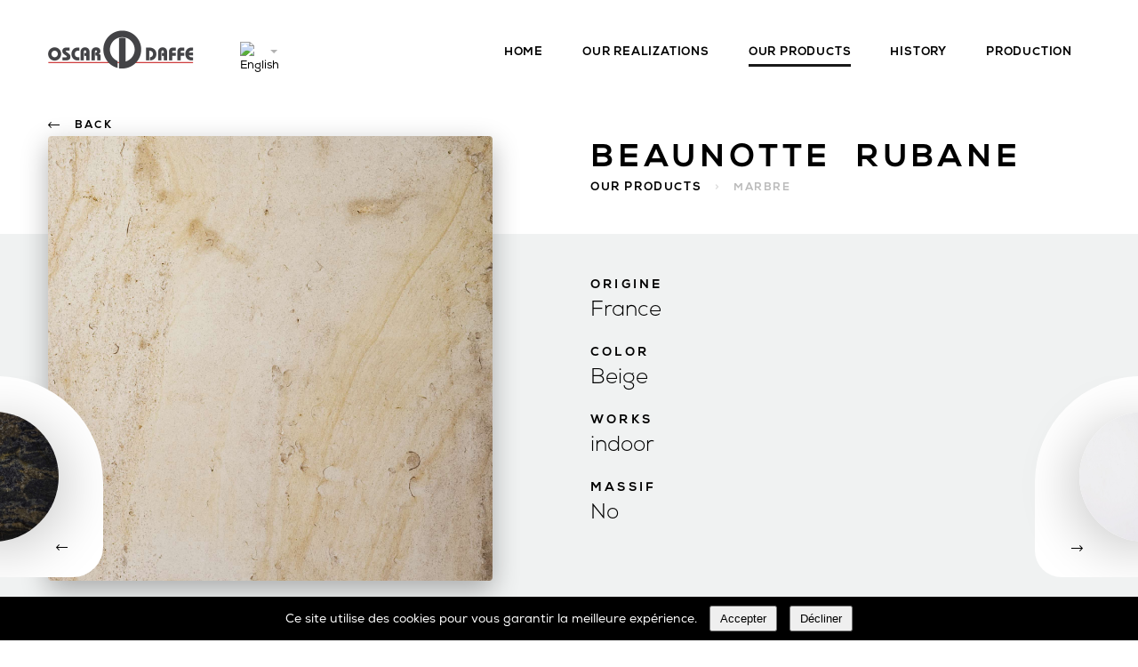

--- FILE ---
content_type: text/html; charset=UTF-8
request_url: https://daffe.com/en/product/beaunotte-rubane
body_size: 4693
content:
<!DOCTYPE html><!--[if IE 8]> <html lang="en" class="ie8"> <![endif]--><!--[if IE 9]> <html lang="en" class="ie9"> <![endif]--><!--[if !IE]><!--> <html lang="en"> <!--<![endif]--><head> <meta charset="utf-8"> <meta name="viewport" content="width=device-width, initial-scale=1, shrink-to-fit=no"> <meta http-equiv="x-ua-compatible" content="ie=edge"> <!-- For IE 9 and below. ICO should be 32x32 pixels in size --> <!--[if IE]><link rel="shortcut icon" href="/favicon.ico"><![endif]--> <!-- Firefox, Chrome, Safari, IE 11+ and Opera. 196x196 pixels in size. --> <link rel="icon" href="/favicon.png"> <title>Beaunotte Rubane</title> <meta name="description" content="La marbrerie Oscar Daffe est spécialisée dans le travail de façonnage de haute précision et sur mesure, en effet, de part de notre équipement en machine et l&#039;expérience de l&#039;ensemble de nos collaborateurs oscar daffe est capable de réaliser ce qui vous souhaitez dans un délais rapide" /> <!-- Schema.org markup for Google+ --> <meta itemprop="name" content="Beaunotte Rubane"> <meta itemprop="description" content="La marbrerie Oscar Daffe est spécialisée dans le travail de façonnage de haute précision et sur mesure, en effet, de part de notre équipement en machine et l&#039;expérience de l&#039;ensemble de nos collaborateurs oscar daffe est capable de réaliser ce qui vous souhaitez dans un délais rapide"> <meta itemprop="image" content="https://daffe.com/i/logo.png"> <!-- Twitter Card data --> <meta name="twitter:card" content="summary"> <meta name="twitter:site" content=""> <meta name="twitter:title" content="Beaunotte Rubane"> <meta name="twitter:description" content="La marbrerie Oscar Daffe est spécialisée dans le travail de façonnage de haute précision et sur mesure, en effet, de part de notre équipement en machine et l&#039;expérience de l&#039;ensemble de nos collaborateurs oscar daffe est capable de réaliser ce qui vous souhaitez dans un délais rapide"> <meta name="twitter:creator" content=""> <meta name="twitter:image:src" content="https://daffe.com/i/logo.png"> <!-- Open Graph data --> <meta property="og:title" content="Beaunotte Rubane" /> <meta property="og:type" content="article" /> <meta property="og:url" content="https://daffe.com/en/product/beaunotte-rubane" /> <meta property="og:image" content="https://daffe.com/i/logo.png" /> <meta property="og:description" content="La marbrerie Oscar Daffe est spécialisée dans le travail de façonnage de haute précision et sur mesure, en effet, de part de notre équipement en machine et l&#039;expérience de l&#039;ensemble de nos collaborateurs oscar daffe est capable de réaliser ce qui vous souhaitez dans un délais rapide" /> <meta property="og:site_name" content="" /> <meta property="fb:admins" content="" /> <meta property="article:published_time" content="2018-03-08 15:35:34" /> <meta property="article:section" content="Product" /> <!-- automatically generated meta tags --> <meta property="article:modified_time" content="2025-08-19 13:16:00" /> <link rel="alternate" href="https://daffe.com/fr/product/beaunotte-rubane" hreflang="fr-fr" /> <link rel="alternate" href="https://daffe.com/en/product/beaunotte-rubane" hreflang="en-gb" /> <link rel="alternate" href="https://daffe.com/nl/product/beaunotte-rubane" hreflang="nl-nl" /> 
 <meta name="csrf-token" content="3XodeVJPLwsPWAnppcVUWX2Do6rwtK3QI2K0dW84"/> <input type="hidden" name="active-language" id="active-language" value="en"/> 
 <link rel="stylesheet" href="https://daffe.com/assets/css/all_library.min.css?f0a81184"> <link rel="stylesheet" href="https://daffe.com/assets/css/all.min.css?12392c06"> <script type="text/javascript"> window.onload = function(){var s = document.getElementById('preloaderContainer').style;
 s.opacity = 1;
 (function fade(){(s.opacity-=.03)<0?s.display="none":setTimeout(fade,20)})();
 }
 </script> </head><body> <div id="preloaderContainer" class="preloader-container"> <div class="preloader__logo"></div> <div class="preloader__loading"></div> </div> <header> <div class="header__logo-lng"> <a href="https://daffe.com/en" class="header__logo"> 
 <img src="/assets/i/daffe-logo@2x.png" width="164" height="43"
 alt="OSCAR DAFFE"> </a> <div class="header__lng"> <ul class="lng__list"> <li class="lng__item "> <a href="/fr/product/beaunotte-rubane"> <img src="/assets/i/icons/lng/fr.svg"
 alt="French"> </a> </li> <li class="lng__item active "> <a href="/en/product/beaunotte-rubane"> <img src="/assets/i/icons/lng/en.svg"
 alt="English"> </a> </li> <li class="lng__item "> <a href="/nl/product/beaunotte-rubane"> <img src="/assets/i/icons/lng/nl.svg"
 alt="Dutch"> </a> </li> </ul> </div> </div> <div class="header__nav"> <ul class="nav"> <li class="nav__item "> <a href="https://daffe.com/en">Home</a> </li> <li class="nav__item "> <a href="https://daffe.com/en/realisations">Our realizations</a> </li> <li class="nav__item active"> <a href="https://daffe.com/en/products">Our Products</a> </li> <li class="nav__item "> <a href="https://daffe.com/en/history">History</a> </li> <li class="nav__item "> <a href="https://daffe.com/en/production">Production</a> </li> <li class="nav__item mobile-only"> <a href="https://daffe.com/en/contacts">Quotation request</a> </li> </ul> </div> <div class="header__btn"> <a href="https://daffe.com/en/contacts" class="daffe-btn"> <i class="daffe-icon-email"></i> <span>Quotation request</span> </a> </div> <div class="header__burger"> <div class="burger-icon"> <span></span> <span></span> <span></span> </div> </div></header> <div class="content product-page"> <section class="product__header"> <div class="header"> <div class="header__left"></div> <div class="header__title"> <h2>Beaunotte Rubane</h2> <div class="breadcrumbs"> <a href="https://daffe.com/en/products" class="underlined">Our Products</a> <span class="arrow">></span> <span class="grey">Marbre</span> </div> </div> <div class="product__return"><a href="https://daffe.com/en/products">Back</a></div> </div> </section> <section class="product__info"> <div class="info"> <div class="product__image"> <div class="image"> <img src="/upload/images/main/90/66/beaunotte-rubane.jpg"
 alt="Beaunotte Rubane"/> 
 </div> </div> <div class="product__description"> <div class="description__item"> <h5>Origine</h5> <div>France</div> </div> <div class="description__item"> <h5>Color</h5> <div>Beige</div> </div> <div class="description__item"> <h5>Works</h5> <div>indoor</div> </div> <div class="description__item"> <h5>Massif</h5> <div> No </div> </div> </div> </div> <div class="product__navigations"> <a href="https://daffe.com/en/product/azul-colbato" class="product__navigation prev"> <div class="product__img" style="background-image: url(/upload/images/main/89/65/azul-colbato.jpg)"> <img src="/upload/images/main/89/65/azul-colbato.jpg" alt="" class="img-hidden"> </div> </a> 
 <a href="https://daffe.com/en/product/blanc-bosphore" class="product__navigation next"> <div class="product__img" style="background-image: url(/upload/images/main/91/67/blanc-bosphore.jpg)"> <img src="/upload/images/main/91/67/blanc-bosphore.jpg" alt="" class="img-hidden"> </div> </a> </div> </section> <section class="product__utilisations"> <div class="utilisations"> <h3>Usage</h3> <div class="utilisations_items"> <div class="utilisation__item active "> <i class="product-icon__floor"></i> <div><div>Interior Flooring</div></div> </div> <div class="utilisation__item "> <i class="product-icon__building"></i> <div><div>Facade</div></div> </div> <div class="utilisation__item "> <i class="product-icon__monument"></i> <div><div>Monument</div></div> </div> <div class="utilisation__item active "> <i class="product-icon__stove"></i> <div><div>Kitchen Countertop</div></div> </div> <div class="utilisation__item active "> <i class="product-icon__bath"></i> <div><div>Bathroom</div></div> </div> <div class="utilisation__item "> <i class="product-icon__house"></i> <div><div>Outdoor Flooring</div></div> </div> <div class="utilisation__item "> <i class="product-icon__pool"></i> <div><div>Pool</div></div> </div> <div class="utilisation__item "> <i class="product-icon__door"></i> <div><div>Threshold</div></div> </div> <div class="utilisation__item active "> <i class="product-icon__window"></i> <div><div>Sills</div></div> </div> <div class="utilisation__item active "> <i class="product-icon__flooring"></i> <div><div>Flooring</div></div> </div> <div class="utilisation__item active "> <i class="product-icon__entrance"></i> <div><div>Stairs</div></div> </div> <div class="utilisation__item "> <i class="product-icon__column"></i> <div><div>Outdoor Ornament</div></div> </div> 
 <!-- helps to avoid last child aligned to the right --> <div class="utilisation__item fix-flex-lastchild"></div> <div class="utilisation__item fix-flex-lastchild"></div> <div class="utilisation__item fix-flex-lastchild"></div> <div class="utilisation__item fix-flex-lastchild"></div> <div class="utilisation__item fix-flex-lastchild"></div> </div> </div> </section> <section class="product__realisations"> <h4>Discover Daffe realisations with this product</h4> <div class="message-empty">No realisations found</div> </section> 
 
 
 
 </div> <footer> <div class="footer__contacts"> <div class="contacts__address"> <div>Marbrerie Oscar Daffe SA</div> <div>Rue Robert Ledecq 14 B-1440 Wauthier-Braine</div> <div class="bold">Belgique</div> </div> <div class="contacts__phone"> <div><span class="bold">Tél:</span> 00 32 2 366 90 29</div> <div><span class="bold">Fax:</span> 00 32 2 366 23 27</div> <div><span class="bold">E-mail:</span> info@daffe.com</div> <div class="contacts__social"> <a href="https://www.instagram.com/oscardaffe/" target="_blank" class="social__icon instagram"> <svg viewBox="0 0 24 24"><path d="M12 0C8.74 0 8.333.015 7.053.072 5.775.132 4.905.333 4.14.63c-.789.306-1.459.717-2.126 1.384S.935 3.35.63 4.14C.333 4.905.131 5.775.072 7.053.012 8.333 0 8.74 0 12s.015 3.667.072 4.947c.06 1.277.261 2.148.558 2.913.306.788.717 1.459 1.384 2.126.667.666 1.336 1.079 2.126 1.384.766.296 1.636.499 2.913.558C8.333 23.988 8.74 24 12 24s3.667-.015 4.947-.072c1.277-.06 2.148-.262 2.913-.558.788-.306 1.459-.718 2.126-1.384.666-.667 1.079-1.335 1.384-2.126.296-.765.499-1.636.558-2.913.06-1.28.072-1.687.072-4.947s-.015-3.667-.072-4.947c-.06-1.277-.262-2.149-.558-2.913-.306-.789-.718-1.459-1.384-2.126C21.319 1.347 20.651.935 19.86.63c-.765-.297-1.636-.499-2.913-.558C15.667.012 15.26 0 12 0zm0 2.16c3.203 0 3.585.016 4.85.071 1.17.055 1.805.249 2.227.415.562.217.96.477 1.382.896.419.42.679.819.896 1.381.164.422.36 1.057.413 2.227.057 1.266.07 1.646.07 4.85s-.015 3.585-.074 4.85c-.061 1.17-.256 1.805-.421 2.227-.224.562-.479.96-.899 1.382-.419.419-.824.679-1.38.896-.42.164-1.065.36-2.235.413-1.274.057-1.649.07-4.859.07-3.211 0-3.586-.015-4.859-.074-1.171-.061-1.816-.256-2.236-.421-.569-.224-.96-.479-1.379-.899-.421-.419-.69-.824-.9-1.38-.165-.42-.359-1.065-.42-2.235-.045-1.26-.061-1.649-.061-4.844 0-3.196.016-3.586.061-4.861.061-1.17.255-1.814.42-2.234.21-.57.479-.96.9-1.381.419-.419.81-.689 1.379-.898.42-.166 1.051-.361 2.221-.421 1.275-.045 1.65-.06 4.859-.06l.045.03zm0 3.678c-3.405 0-6.162 2.76-6.162 6.162 0 3.405 2.76 6.162 6.162 6.162 3.405 0 6.162-2.76 6.162-6.162 0-3.405-2.76-6.162-6.162-6.162zM12 16c-2.21 0-4-1.79-4-4s1.79-4 4-4 4 1.79 4 4-1.79 4-4 4zm7.846-10.405c0 .795-.646 1.44-1.44 1.44-.795 0-1.44-.646-1.44-1.44 0-.794.646-1.439 1.44-1.439.793-.001 1.44.645 1.44 1.439z"/></svg> </a> <a href="https://www.facebook.com/mabreriedaffe/" target="_blank" class="social__icon"> <svg viewBox="0 0 512 512"><path d="M211.9 197.4h-36.7v59.9h36.7V433.1h70.5V256.5h49.2l5.2-59.1h-54.4c0 0 0-22.1 0-33.7 0-13.9 2.8-19.5 16.3-19.5 10.9 0 38.2 0 38.2 0V82.9c0 0-40.2 0-48.8 0 -52.5 0-76.1 23.1-76.1 67.3C211.9 188.8 211.9 197.4 211.9 197.4z"/></svg> </a> <a href="https://www.pinterest.com/oscardaffe/" target="_blank" class="social__icon"> <svg viewBox="0 0 512 512"><path d="M266.6 76.5c-100.2 0-150.7 71.8-150.7 131.7 0 36.3 13.7 68.5 43.2 80.6 4.8 2 9.2 0.1 10.6-5.3 1-3.7 3.3-13 4.3-16.9 1.4-5.3 0.9-7.1-3-11.8 -8.5-10-13.9-23-13.9-41.3 0-53.3 39.9-101 103.8-101 56.6 0 87.7 34.6 87.7 80.8 0 60.8-26.9 112.1-66.8 112.1 -22.1 0-38.6-18.2-33.3-40.6 6.3-26.7 18.6-55.5 18.6-74.8 0-17.3-9.3-31.7-28.4-31.7 -22.5 0-40.7 23.3-40.7 54.6 0 19.9 6.7 33.4 6.7 33.4s-23.1 97.8-27.1 114.9c-8.1 34.1-1.2 75.9-0.6 80.1 0.3 2.5 3.6 3.1 5 1.2 2.1-2.7 28.9-35.9 38.1-69 2.6-9.4 14.8-58 14.8-58 7.3 14 28.7 26.3 51.5 26.3 67.8 0 113.8-61.8 113.8-144.5C400.1 134.7 347.1 76.5 266.6 76.5z"/></svg> </a> <a href="https://www.linkedin.com/company/oscar-daffe/" target="_blank" class="social__icon linkedin"> <svg viewBox="0 0 512 512"><path d="M186.4 142.4c0 19-15.3 34.5-34.2 34.5 -18.9 0-34.2-15.4-34.2-34.5 0-19 15.3-34.5 34.2-34.5C171.1 107.9 186.4 123.4 186.4 142.4zM181.4 201.3h-57.8V388.1h57.8V201.3zM273.8 201.3h-55.4V388.1h55.4c0 0 0-69.3 0-98 0-26.3 12.1-41.9 35.2-41.9 21.3 0 31.5 15 31.5 41.9 0 26.9 0 98 0 98h57.5c0 0 0-68.2 0-118.3 0-50-28.3-74.2-68-74.2 -39.6 0-56.3 30.9-56.3 30.9v-25.2H273.8z"/></svg> </a> </div> </div> </div> <div class="footer__copyright"> <div> Copyright © 2026 Daffe.
 <span>All rights reserved!</span> <a href="/terms_en.pdf" target="_blank">Legal Notice</a> </div> <div>Carefully crafted by <a class="underlined" href="//ergonomic.be">Ergonomic</a></div> </div></footer> <script type="text/javascript"> document.addEventListener('DOMContentLoaded', function(){var cookieConsent = localStorage.getItem('cookieConsent');
 if (cookieConsent === null){var cookieBar = document.createElement('div');
 cookieBar.id = 'cookie-bar';
 cookieBar.style.position = 'fixed';
 cookieBar.style.zIndex = '20';
 cookieBar.style.bottom = '0';
 cookieBar.style.width = '100%';
 cookieBar.style.backgroundColor = '#000';
 cookieBar.style.color = '#fff';
 cookieBar.style.padding = '10px';
 cookieBar.style.textAlign = 'center';
 cookieBar.innerHTML = `
 Ce site utilise des cookies pour vous garantir la meilleure expérience. 
 <button id="accept-cookies" style="margin-left: 10px; padding: 5px 10px; cursor: pointer;">Accepter</button> <button id="decline-cookies" style="margin-left: 10px; padding: 5px 10px; cursor: pointer;">Décliner</button> `;
 document.body.appendChild(cookieBar);

 document.getElementById('accept-cookies').addEventListener('click', function(){localStorage.setItem('cookieConsent', 'true');
 document.body.removeChild(cookieBar);
 enableGoogleAnalytics();
 });

 document.getElementById('decline-cookies').addEventListener('click', function(){localStorage.setItem('cookieConsent', 'false');
 document.body.removeChild(cookieBar);
 });
 } 
 
 if(cookieConsent === 'true'){enableGoogleAnalytics();
 }

 function enableGoogleAnalytics(){var script = document.createElement('script');
 script.async = true;
 script.src = 'https://www.googletagmanager.com/gtag/js?id=UA-21128266-105';
 document.head.appendChild(script);

 window.dataLayer = window.dataLayer || [];
 function gtag(){dataLayer.push(arguments); }
 gtag('js', new Date());
 gtag('config', 'UA-21128266-105');
 }
 });
 </script> 

 <script type="text/javascript"> window.consts = {
 titlesAll: 'All',
 messageNameRequired: 'Please specify name',
 messageNameMin: 'Name should have at least 3 symbols',
 messageEmailRequired: 'Please specify email',
 messageEmailValid: 'Please enter valid email',
 productsPerPage: '20'
 };
 </script> <script type="text/javascript" src="https://daffe.com/assets/js/all_library.min.js?f0a81184"></script> 
 <script type="text/javascript" src="https://daffe.com/assets/js/all.min.js?c384d6bb"></script> 
 </body></html>

--- FILE ---
content_type: text/css
request_url: https://daffe.com/assets/css/all.min.css?12392c06
body_size: 16758
content:
@charset "UTF-8";.contacts-page .contacts__info .contacts__container .contacts__details .contacts__address,.page-404,.preloader-container,.realisation-details .realisation__products .product__item.empty .empty__title,.realisations-container .realisation__item .realisation__info,body,header .header__logo-lng .header__lng .lng__list{-webkit-box-orient:vertical;-webkit-box-direction:normal}.contacts-page .contacts__info .contacts__container .contacts__form .form .form__group .form__control:focus,.daffe-btn:focus,:focus,a{outline:0}.b-add-more-files #input_fields_wrap div,.b-add-more-images #input_fields_wrap div,.b-files .file-container,.b-files .image-container,.b-images .file-container,.b-images .image-container,.clearfix{zoom:1}@font-face{font-family:NexaLight;src:url(../fonts/NexaLight/Nexa-Light.woff) format("woff"),url(../fonts/NexaLight/Nexa-Light.woff2) format("woff2");font-style:normal;font-weight:400}@font-face{font-family:NexaLightItalic;src:url(../fonts/NexaLightItalic/Nexa-Light-Italic.woff) format("woff"),url(../fonts/NexaLightItalic/Nexa-Light-Italic.woff2) format("woff2");font-style:normal;font-weight:400}@font-face{font-family:NexaRegular;src:url(../fonts/NexaRegular/NexaRegular.woff) format("woff"),url(../fonts/NexaRegular/NexaRegular.woff2) format("woff2");font-style:normal;font-weight:400}@font-face{font-family:NexaXBold;src:url(../fonts/NexaXBold/Nexa-XBold.woff) format("woff"),url(../fonts/NexaXBold/Nexa-XBold.woff2) format("woff2");font-style:normal;font-weight:400}@font-face{font-family:daffe-icons;src:url(../fonts/DaffeIcons/daffe-icons.eot?alvumw);src:url(../fonts/DaffeIcons/daffe-icons.eot?alvumw#iefix) format("embedded-opentype"),url(../fonts/DaffeIcons/daffe-icons.ttf?alvumw) format("truetype"),url(../fonts/DaffeIcons/daffe-icons.woff?alvumw) format("woff"),url(../fonts/DaffeIcons/daffe-icons.svg?alvumw#daffe-icons) format("svg");font-weight:400;font-style:normal}[class*=" daffe-icon-"],[class^=daffe-icon-]{font-family:daffe-icons!important;speak:none;font-style:normal;font-weight:400;font-variant:normal;text-transform:none;line-height:1;vertical-align:middle;-webkit-font-smoothing:antialiased;-moz-osx-font-smoothing:grayscale}.daffe-icon-clear_filters:before{content:"\e907"}.daffe-icon-arrow:before{content:"\e900"}.daffe-icon-clock:before{content:"\e901"}.daffe-icon-close:before{content:"\e902"}.daffe-icon-email:before{content:"\e903"}.daffe-icon-fullscreen:before{content:"\e904"}.daffe-icon-search:before{content:"\e905"}.daffe-icon-send:before{content:"\e906"}.product-icon__bath{display:inline-block;background:url(../i/icons/product/XX_Bath.svg) center center no-repeat;background-size:contain}.product-icon__floor{display:inline-block;background:url(../i/icons/product/XX_Floor.svg) center center no-repeat;background-size:contain}.product-icon__building{display:inline-block;background:url(../i/icons/product/XX_Building.svg) center center no-repeat;background-size:contain}.product-icon__monument{display:inline-block;background:url(../i/icons/product/XX_Grave.svg) center center no-repeat;background-size:contain}.product-icon__stove{display:inline-block;background:url(../i/icons/product/XX_Stove.svg) center center no-repeat;background-size:contain}.product-icon__house{display:inline-block;background:url(../i/icons/product/XX_House.svg) center center no-repeat;background-size:contain}.product-icon__pool{display:inline-block;background:url(../i/icons/product/XX_Pool.svg) center center no-repeat;background-size:contain}.product-icon__door{display:inline-block;background:url(../i/icons/product/XX_Door.svg) center center no-repeat;background-size:contain}.product-icon__window{display:inline-block;background:url(../i/icons/product/XX_Window.svg) center center no-repeat;background-size:contain}.product-icon__flooring{display:inline-block;background:url(../i/icons/product/XX_Flooring.svg) center center no-repeat;background-size:contain}.product-icon__entrance{display:inline-block;background:url(../i/icons/product/XX_Entrance.svg) center center no-repeat;background-size:contain}.product-icon__column{display:inline-block;background:url(../i/icons/product/XX_Column.svg) center center no-repeat;background-size:contain}*{-webkit-box-sizing:border-box;box-sizing:border-box;-webkit-touch-callout:none;-webkit-tap-highlight-color:rgba(255,255,255,0)}span{vertical-align:middle}.bold{font-family:NexaXBold}.light-italic{font-family:NexaLightItalic}a{display:inline-block;color:#000;font-size:13px;font-size:.8125rem;cursor:pointer;-webkit-transition:all .5s;transition:all .5s;text-decoration:none}a:hover{color:#535353}a.underlined:after{display:block;content:'';border-bottom:solid 1px #535353;-webkit-transform:scaleX(0);transform:scaleX(0);-webkit-transition:-webkit-transform .3s ease-in-out;transition:-webkit-transform .3s ease-in-out;transition:transform .3s ease-in-out;transition:transform .3s ease-in-out,-webkit-transform .3s ease-in-out}a.underlined:hover:after{-webkit-transform:scaleX(1);transform:scaleX(1)}a img{border:none}section{padding:0 54px}h1,h2,h3,h4,h5,h6{margin:0;font-family:NexaXBold;line-height:1.2}h3{margin:0 0 8px;font-size:30px;font-size:1.875rem}h1{font-size:36px;font-size:2.25rem}p{font-size:18px;font-size:1.125rem;font-family:NexaLight;margin:0}p.big{font-size:24px;font-size:1.5rem}.content__menu{display:none;position:absolute;right:0;top:0;z-index:10;height:calc(100vh - 96px);background:#fff;-webkit-box-shadow:0 10px 20px 0 rgba(0,0,0,.5);box-shadow:0 10px 20px 0 rgba(0,0,0,.5)}.content__menu .nav{margin:0;padding:0}.content__menu .nav .nav__item{list-style:none;padding:20px 50px}.content__menu .nav .nav__item a{font-size:20px;font-size:1.25rem}.daffe-btn{display:inline-block;border:1px solid #000;font-family:NexaXBold,Verdana;font-size:13px;font-size:.8125rem;background:#000;color:#fff;border-radius:100px;padding:18px 38px;cursor:pointer;text-decoration:none;text-transform:uppercase;letter-spacing:.1rem;-webkit-transition:all .4s ease-in;transition:all .4s ease-in;white-space:nowrap}.daffe-btn i{position:relative;top:-1px;font-size:24px;font-size:1.5rem}.daffe-btn:hover{background:#fff;color:#000}.daffe-btn.red{background:#ea3d3e;border-color:#ea3d3e}.daffe-btn.red:hover{background:#fff;color:#ea3d3e}.daffe-btn.change-content:after{content:attr(data-title)}.clip-text,.home__gallery .gallery__bottom-container .gallery__bottom .gallery__material .material__title,.product-page .product__header .header .header__title .breadcrumbs,.product-page .product__header .header .header__title h2,.product-title-wb:before,.products-page .products__items .product__item .product__title:before,.products__filters .filter__utilisation .filter__selected,.realisation-details .realisation__products .product__item .product__title:before,.realisation-details .realisation__products .product__item.empty .empty__title:before{white-space:nowrap;overflow:hidden;text-overflow:ellipsis}.background-cover,.home__gallery .gallery__carousel .carousel__item,.home__products .products__materials .materials .material__item .material__image,.home__realisations .realisations-container .realisation__item,.product-page .product__info .product__navigations .product__navigation .product__img,.products-page .products__items .product__item .product__img,.realisations-container .realisation__item{background-position:center center;background-size:cover;background-repeat:no-repeat}.products__filters .filter__color .filter__values:after,.white-arrow-top{content:'';position:absolute;top:-8px;left:50%;margin-left:-8px;width:0;height:0;border-left:8px solid transparent;border-right:8px solid transparent;border-bottom:8px solid #fff}.products__filters .filter__color .filter__values,.white-dropdown{z-index:10;border-radius:4px;-webkit-box-shadow:0 0 10px 0 rgba(0,0,0,.2);box-shadow:0 0 10px 0 rgba(0,0,0,.2);background:#fff}.product-title-wb,.products-page .products__items .product__item .product__title,.realisation-details .realisation__products .product__item .product__title,.realisation-details .realisation__products .product__item.empty .empty__title{font-size:12px;font-size:.75rem;width:100%;border-radius:0 0 4px 4px;background:-webkit-gradient(linear,right top,left top,color-stop(50%,#fff),color-stop(50%,#000));background:linear-gradient(to left,#fff 50%,#000 50%);background-size:250% 100%;background-position:right -2px bottom;text-align:center;padding:0 20px;font-family:NexaXBold;text-transform:uppercase;letter-spacing:.2rem;-webkit-transition:background-position .3s linear;transition:background-position .3s linear}.product-title-wb:before,.products-page .products__items .product__item .product__title:before,.realisation-details .realisation__products .product__item .product__title:before,.realisation-details .realisation__products .product__item.empty .empty__title:before{position:relative;display:inline-block;content:attr(title);max-width:100%;line-height:60px;vertical-align:middle}.product-title-wb-hover,.realisation-details .realisation__products .product__item.empty .empty__title:hover,.realisation-details .realisation__products .product__item:hover .product__title{background-position:left bottom;color:#fff}.product-title-wb-hover:before,.realisation-details .realisation__products .product__item.empty .empty__title:hover:before,.realisation-details .realisation__products .product__item:hover .product__title:before{content:attr(title-details)}.product-title-wb-hover:after,.realisation-details .realisation__products .product__item.empty .empty__title:hover:after,.realisation-details .realisation__products .product__item:hover .product__title:after{content:'\e900';font-size:16px;font-size:1rem;position:relative;display:inline-block;font-family:daffe-icons;-webkit-transform:rotate(-90deg);transform:rotate(-90deg);width:10px;margin-left:10px;vertical-align:middle}.buttons-next-prev,.home__gallery .gallery__navs .owl-next,.home__gallery .gallery__navs .owl-prev,.realisation-details .realisation__images-carousel .owl-nav .nav-next,.realisation-details .realisation__images-carousel .owl-nav .nav-prev,.realisation-details .realisation__images-carousel .owl-nav .owl-next,.realisation-details .realisation__images-carousel .owl-nav .owl-prev,.realisation-details .realisation__images-carousel .realisation__navs .nav-next,.realisation-details .realisation__images-carousel .realisation__navs .nav-prev,.realisation-details .realisation__images-carousel .realisation__navs .owl-next,.realisation-details .realisation__images-carousel .realisation__navs .owl-prev,.realisation-details .realisation__products.owl-carousel .owl-nav .owl-next,.realisation-details .realisation__products.owl-carousel .owl-nav .owl-prev,.simple-page .simple__section.production-gallery .production__images-carousel .owl-nav .nav-next,.simple-page .simple__section.production-gallery .production__images-carousel .owl-nav .nav-prev,.simple-page .simple__section.production-gallery .production__images-carousel .owl-nav .owl-next,.simple-page .simple__section.production-gallery .production__images-carousel .owl-nav .owl-prev{position:absolute;top:0;background:#fff;color:#000;font-size:0;-webkit-box-shadow:0 0 30px 0 rgba(0,0,0,.1);box-shadow:0 0 30px 0 rgba(0,0,0,.1);-webkit-transition:all .3s ease-in;transition:all .3s ease-in;cursor:pointer;overflow:hidden}.buttons-next-prev:before,.home__gallery .gallery__navs .owl-next:before,.home__gallery .gallery__navs .owl-prev:before,.realisation-details .realisation__images-carousel .owl-nav .nav-next:before,.realisation-details .realisation__images-carousel .owl-nav .nav-prev:before,.realisation-details .realisation__images-carousel .owl-nav .owl-next:before,.realisation-details .realisation__images-carousel .owl-nav .owl-prev:before,.realisation-details .realisation__images-carousel .realisation__navs .nav-next:before,.realisation-details .realisation__images-carousel .realisation__navs .nav-prev:before,.realisation-details .realisation__images-carousel .realisation__navs .owl-next:before,.realisation-details .realisation__images-carousel .realisation__navs .owl-prev:before,.realisation-details .realisation__products.owl-carousel .owl-nav .owl-next:before,.realisation-details .realisation__products.owl-carousel .owl-nav .owl-prev:before,.simple-page .simple__section.production-gallery .production__images-carousel .owl-nav .nav-next:before,.simple-page .simple__section.production-gallery .production__images-carousel .owl-nav .nav-prev:before,.simple-page .simple__section.production-gallery .production__images-carousel .owl-nav .owl-next:before,.simple-page .simple__section.production-gallery .production__images-carousel .owl-nav .owl-prev:before{position:absolute;top:0;left:0;width:100%;height:100%;font-family:daffe-icons;content:'\e900';font-size:18px;font-size:1.125rem;text-align:center}.buttons-next-prev:hover,.home__gallery .gallery__navs .owl-next:hover,.home__gallery .gallery__navs .owl-prev:hover,.realisation-details .realisation__images-carousel .owl-nav .nav-next:hover,.realisation-details .realisation__images-carousel .owl-nav .nav-prev:hover,.realisation-details .realisation__images-carousel .owl-nav .owl-next:hover,.realisation-details .realisation__images-carousel .owl-nav .owl-prev:hover,.realisation-details .realisation__images-carousel .realisation__navs .nav-next:hover,.realisation-details .realisation__images-carousel .realisation__navs .nav-prev:hover,.realisation-details .realisation__images-carousel .realisation__navs .owl-next:hover,.realisation-details .realisation__images-carousel .realisation__navs .owl-prev:hover,.realisation-details .realisation__products.owl-carousel .owl-nav .owl-next:hover,.realisation-details .realisation__products.owl-carousel .owl-nav .owl-prev:hover,.simple-page .simple__section.production-gallery .production__images-carousel .owl-nav .nav-next:hover,.simple-page .simple__section.production-gallery .production__images-carousel .owl-nav .nav-prev:hover,.simple-page .simple__section.production-gallery .production__images-carousel .owl-nav .owl-next:hover,.simple-page .simple__section.production-gallery .production__images-carousel .owl-nav .owl-prev:hover{background:#000;color:#fff}.fix-flex-lastchild{height:0!important;padding-top:0!important;padding-bottom:0!important;margin-top:0!important;margin-bottom:0!important;display:block!important}.filter__close-icon{display:none;position:absolute;top:0;right:0;padding:10px}.filter__close-icon:after{content:'\e902';font-family:daffe-icons;color:#ccc;font-size:16px;font-size:1rem}.contacts-page .contacts__header .header__container,.contacts-page .contacts__info .contacts__container,.container-max-width,.product-page .product__header .header,.product-page .product__info .info,.product-page .product__utilisations .utilisations,.simple-page .simple__section .simple__container{max-width:1200px;margin:0 auto}.dnone{display:none}body,header{display:-webkit-box;display:-ms-flexbox}.message-empty{text-align:center;font-size:24px;color:#555;font-family:NexaLight;padding:50px 0}#overlay{background:rgba(255,255,255,.5);z-index:100}#overlay .loading-icon{position:absolute;left:50%;top:50%;margin-left:-30px;margin-top:-30px;background:url(../i/icons/loading.svg) center center no-repeat #fff;width:60px;height:60px;border-radius:50%;background-size:70%}.img-hidden{visibility:hidden!important;position:absolute!important;width:0!important;height:0!important}html{height:100%}body{display:flex;margin:0;-ms-flex-direction:column;flex-direction:column;font-size:16px;line-height:1.7;font-family:NexaRegular,Verdana;min-width:320px;min-height:100%;color:#000}header{position:relative;display:flex;-webkit-box-pack:justify;-ms-flex-pack:justify;justify-content:space-between;-webkit-box-align:center;-ms-flex-align:center;align-items:center;padding:44px 54px 40px;z-index:11}header .header__logo-lng{position:relative;padding-right:104px;margin-top:-10px}header .header__logo-lng .header__logo{position:relative;z-index:2;display:inline-block;font-size:0;vertical-align:middle;width:auto;height:auto}header .header__logo-lng .header__lng{position:absolute;top:4px;right:0;margin-left:0;z-index:2}header .header__logo-lng .header__lng .lng__list{position:relative;display:-webkit-box;display:-ms-flexbox;display:flex;-ms-flex-direction:column;flex-direction:column;margin:0;padding:4px 0;background:#fff;border-radius:4px;-webkit-transition:.3s all;transition:.3s all;cursor:pointer}header .header__logo-lng .header__lng .lng__list:hover{-webkit-box-shadow:0 0 6px 0 rgba(0,0,0,.2);box-shadow:0 0 6px 0 rgba(0,0,0,.2)}header .header__logo-lng .header__lng .lng__list:hover .lng__item{display:block}header .header__logo-lng .header__lng .lng__list:hover:after{-webkit-transform:rotate(180deg);transform:rotate(180deg);border-top-color:#494949}header .header__logo-lng .header__lng .lng__list .lng__item{display:none;-webkit-box-ordinal-group:3;-ms-flex-order:2;order:2;list-style:none;padding:5px 30px 5px 10px}header .header__logo-lng .header__lng .lng__list .lng__item a{display:block;width:22px;-webkit-transition:.4s all;transition:.4s all}header .header__logo-lng .header__lng .lng__list .lng__item a:hover{-webkit-transform:scale(1.1);transform:scale(1.1)}header .header__logo-lng .header__lng .lng__list .lng__item.active{display:block;-webkit-box-ordinal-group:2;-ms-flex-order:1;order:1}header .header__logo-lng .header__lng .lng__list:after{position:absolute;top:18px;right:10px;content:'';width:0;height:0;border-left:4px solid transparent;border-right:4px solid transparent;border-top:4px solid #b2b2b2;-webkit-transition:.4s all;transition:.4s all}header .header__nav .nav{padding:0;margin:0}header .header__nav .nav .nav__item{display:inline-block;padding:0;margin:0 20px;list-style:none;text-transform:uppercase}header .header__nav .nav .nav__item a{font-family:NexaXBold,Verdana;color:#000;letter-spacing:.05rem;line-height:2}.page-404,.page-404:before{font-family:NexaXBold;text-align:center}header .header__nav .nav .nav__item a:after{display:block;content:'';border-bottom:solid 3px #191919;-webkit-transform:scaleX(0);transform:scaleX(0);-webkit-transition:-webkit-transform .3s ease-in-out;transition:-webkit-transform .3s ease-in-out;transition:transform .3s ease-in-out;transition:transform .3s ease-in-out,-webkit-transform .3s ease-in-out}header .header__nav .nav .nav__item a:hover:after{-webkit-transform:scaleX(1);transform:scaleX(1)}header .header__nav .nav .nav__item.active a{cursor:default}header .header__nav .nav .nav__item.active a:after{-webkit-transform:scaleX(1);transform:scaleX(1)}header .header__burger,header .header__nav .nav .nav__item.mobile-only{display:none}header .header__burger .burger-icon{width:32px;height:23px;position:relative;-webkit-transform:rotate(0);transform:rotate(0);-webkit-transition:.3s ease-in-out;transition:.3s ease-in-out}header .header__burger .burger-icon span{display:block;position:absolute;height:3px;width:100%;background:#000;border-radius:2px;opacity:1;left:0;-webkit-transform:rotate(0);transform:rotate(0);-webkit-transition:.2s ease-in-out;transition:.2s ease-in-out}header .header__burger .burger-icon span:nth-child(1){top:0;-webkit-transform-origin:left center;transform-origin:left center}header .header__burger .burger-icon span:nth-child(2){top:10px;-webkit-transform-origin:left center;transform-origin:left center}header .header__burger .burger-icon span:nth-child(3){top:20px;-webkit-transform-origin:left center;transform-origin:left center}header .header__burger .burger-icon.open span:nth-child(1){-webkit-transform:rotate(45deg);transform:rotate(45deg);top:-3px;left:8px}header .header__burger .burger-icon.open span:nth-child(2){width:0;opacity:0}header .header__burger .burger-icon.open span:nth-child(3){-webkit-transform:rotate(-45deg);transform:rotate(-45deg);top:20px;left:8px}.content{position:relative;-webkit-box-flex:1;-ms-flex:1 0 auto;flex:1 0 auto}.page-404{background:url(../i/404.png) center center no-repeat #fff;background-size:cover;display:-webkit-box;display:-ms-flexbox;display:flex;-ms-flex-direction:column;flex-direction:column;-webkit-box-pack:center;-ms-flex-pack:center;justify-content:center;font-size:24px;font-size:1.5rem}.page-404:before{content:'404';display:block;position:absolute;width:100%;top:50%;-webkit-transform:translateY(-50%);transform:translateY(-50%);font-size:148px;font-size:9.25rem;color:#eee;z-index:1}.page-404 .page-404__title{font-size:60px;font-size:3.75rem;z-index:2}.page-404 .page-404__text{z-index:2}.page-404 .page-404__return{margin-top:30px;z-index:2;color:#f44336;font-size:12px;font-size:.75rem;text-transform:uppercase;letter-spacing:.2rem}.page-404 .page-404__return:before{content:'\e900';display:inline-block;font-family:daffe-icons;font-size:16px;font-size:1rem;-webkit-transform:rotate(90deg);transform:rotate(90deg);width:10px;margin-right:20px}footer{line-height:1.5;padding:116px 54px 54px}footer .footer__contacts{display:-webkit-box;display:-ms-flexbox;display:flex;-webkit-box-pack:justify;-ms-flex-pack:justify;justify-content:space-between;font-family:NexaLight}footer .footer__contacts .contacts__phone>div:not(.contacts__social){display:inline-block;margin-left:50px}footer .footer__contacts .contacts__phone .contacts__social{margin-top:15px;text-align:right}footer .footer__contacts .contacts__phone .contacts__social .social__icon{display:-webkit-inline-box;display:-ms-inline-flexbox;display:inline-flex;-webkit-box-align:center;-ms-flex-align:center;align-items:center;-webkit-box-pack:center;-ms-flex-pack:center;justify-content:center;width:40px;height:40px;border-radius:50%;background:#000;margin-left:14px;text-align:center;text-decoration:none;border:1px solid #000}footer .footer__contacts .contacts__phone .contacts__social .social__icon:first-child{margin-left:0}footer .footer__contacts .contacts__phone .contacts__social .social__icon svg{width:26px;height:26px}footer .footer__contacts .contacts__phone .contacts__social .social__icon svg path{fill:#fff}footer .footer__contacts .contacts__phone .contacts__social .social__icon:hover{background:#fff;text-decoration:none}footer .footer__contacts .contacts__phone .contacts__social .social__icon:hover svg path{fill:#000}footer .footer__contacts .contacts__phone .contacts__social .social__icon.linkedin svg{width:30px;height:30px}footer .footer__contacts .contacts__phone .contacts__social .social__icon.instagram svg{width:20px;height:20px}@-webkit-keyframes spin{from{-webkit-transform:rotateY(0);transform:rotateY(0)}to{-webkit-transform:rotateY(360deg);transform:rotateY(360deg)}}@keyframes spin{from{-webkit-transform:rotateY(0);transform:rotateY(0)}to{-webkit-transform:rotateY(360deg);transform:rotateY(360deg)}}footer .footer__copyright{display:-webkit-box;display:-ms-flexbox;display:flex;-webkit-box-pack:justify;-ms-flex-pack:justify;justify-content:space-between;margin-top:30px;font-size:13px;font-size:.8125rem;color:#999}.preloader-container{display:-webkit-box;display:-ms-flexbox;display:flex;-ms-flex-direction:column;flex-direction:column;-webkit-box-pack:center;-ms-flex-pack:center;justify-content:center;-webkit-box-align:center;-ms-flex-align:center;align-items:center;position:fixed;top:0;bottom:0;left:0;right:0;background:#fff;z-index:100;-webkit-transition:opacity 2s;transition:opacity 2s;opacity:1;padding:0 40px}.preloader-container .preloader__logo{margin-bottom:50px;width:100%;max-width:328px;height:86px;background:url(../i/daffe-logo@2x.png) no-repeat;background-size:contain}.preloader-container .preloader__loading{width:50px;height:50px;background:url(../i/icons/loading.svg) no-repeat;background-size:100%}.home__gallery{position:relative;width:100%;padding:0}.home__gallery .gallery__carousel{padding:0 54px}.home__gallery .gallery__carousel .carousel__item{width:100%;height:875px}.home__gallery .gallery__navs{position:absolute;top:50%;margin-top:-60px;width:100%;z-index:3}.home__gallery .gallery__navs .owl-next,.home__gallery .gallery__navs .owl-prev{width:60px;height:120px}.home__gallery .gallery__navs .owl-next:before,.home__gallery .gallery__navs .owl-prev:before{line-height:120px}.home__gallery .gallery__navs .owl-prev{left:20px}.home__gallery .gallery__navs .owl-prev:before{-webkit-transform:rotate(90deg);transform:rotate(90deg)}.home__gallery .gallery__navs .owl-next{right:20px}.home__gallery .gallery__navs .owl-next:before{-webkit-transform:rotate(-90deg);transform:rotate(-90deg)}.home__gallery .gallery__bottom-container{position:absolute;bottom:-60px;left:0;right:0;text-align:center;z-index:4}.home__gallery .gallery__bottom-container .gallery__bottom{display:inline-block;background:#000;padding:28px 60px;-webkit-transition:all .5s;transition:all .5s}.home__gallery .gallery__bottom-container .gallery__bottom .gallery__material{font-family:NexaRegular;font-size:10px;font-size:.625rem;color:#747474;text-transform:uppercase;margin:4px 0 12px;letter-spacing:.2rem;text-align:center}.home__gallery .gallery__bottom-container .gallery__bottom .gallery__material .material__title{font-size:14px;font-size:.875rem;color:#fff}.home__gallery .gallery__bottom-container .gallery__bottom .gallery__dots{text-align:center;white-space:nowrap}.home__gallery .gallery__bottom-container .gallery__bottom .gallery__dots .owl-dot{display:inline-block;margin:0 8px;width:20px;height:20px;vertical-align:middle;cursor:pointer;border-radius:50%;text-align:center}.home__gallery .gallery__bottom-container .gallery__bottom .gallery__dots .owl-dot:before{display:inline-block;content:'';width:4px;height:4px;border:2px solid #494949;border-radius:50%;-webkit-transition:all .5s;transition:all .5s;vertical-align:middle}.home__gallery .gallery__bottom-container .gallery__bottom .gallery__dots .owl-dot.active:before{width:20px;height:20px;border:none;background:#fff;cursor:default}.home__gallery .gallery__text{position:absolute;left:0;top:0;height:100%;width:100%;display:-webkit-box;display:-ms-flexbox;display:flex;z-index:2;-webkit-box-pack:center;-ms-flex-pack:center;justify-content:center;-webkit-box-align:center;-ms-flex-align:center;align-items:center}.home__gallery .gallery__text>div{max-width:800px;font-size:36px;font-size:2.25rem;font-family:NexaXBold;line-height:46px;text-align:center;text-shadow:0 0 20px rgba(255,255,255,.7)}.home__products{margin-top:160px}.home__products .products__description{font-family:NexaLight;font-size:20px;font-size:1.25rem;line-height:30px}.home__products .products__description .description{max-width:1140px;margin:0 auto}.home__products .products__materials .materials{display:-webkit-box;display:-ms-flexbox;display:flex;margin:88px 150px 98px;-webkit-box-pack:justify;-ms-flex-pack:justify;justify-content:space-between}.home__products .products__materials .materials .material__item{position:relative}.home__products .products__materials .materials .material__item .material__image{width:150px;height:150px;border-radius:50%;-webkit-box-shadow:-20px 20px 50px 0 rgba(0,0,0,.2);box-shadow:-20px 20px 50px 0 rgba(0,0,0,.2)}.home__products .products__materials .materials .material__item .material__title{position:absolute;top:50%;margin-top:-18px;left:50%;-webkit-transform:translateX(-50%);transform:translateX(-50%);min-width:180px;background:#000;font-size:12px;font-size:.75rem;color:#fff;padding:8px 20px;border-radius:50px;white-space:nowrap;letter-spacing:.16rem;text-align:center;opacity:1;text-transform:uppercase}.home__products .products__materials .materials .material__item:hover .material__title{opacity:1;-webkit-transform:translateX(-50%) scale(1);transform:translateX(-50%) scale(1)}.home__products .products__links{text-align:center}.home__products .products__links .daffe-btn:not(:first-child){margin-left:10px}.home__realisations{margin-top:220px}.home__realisations .realisations-container{-ms-flex-wrap:nowrap;flex-wrap:nowrap;width:100%}.home__realisations .realisations-container .realisation__item{height:420px}.home__realisations .realisations-container:nth-child(2n) .realisation__item:nth-child(1){-webkit-box-flex:0;-ms-flex:0 0 70%;flex:0 0 70%;width:70%}.home__realisations .realisations-container:nth-child(2n) .realisation__item:nth-child(2){width:calc(30% - 50px)}.home__realisations .realisations-container:nth-child(2n+1) .realisation__item:nth-child(1){width:calc(30% - 50px)}.home__realisations .realisations-container:nth-child(2n+1) .realisation__item:nth-child(2){-webkit-box-flex:0;-ms-flex:0 0 70%;flex:0 0 70%;width:70%}.home__realisations .realisations__link{text-align:center;margin-top:60px}.products-page{background:#f0f2f2;padding-bottom:50px}.products-page .products__items{display:-webkit-box;display:-ms-flexbox;display:flex;-ms-flex-wrap:wrap;flex-wrap:wrap;-webkit-box-pack:justify;-ms-flex-pack:justify;justify-content:space-between;padding:0 34px 50px}.products-page .products__items .product__item{width:260px;margin:40px 20px 0;-webkit-box-shadow:0 0 20px 0 rgba(0,0,0,.2);box-shadow:0 0 20px 0 rgba(0,0,0,.2)}.products-page .products__items .product__item .product__img{border-radius:4px 4px 0 0;width:100%;height:280px}.products-page .products__items .product__item .product__title{position:relative}.products-page .products__items .product__item.fix-flex-lastchild{display:block!important}.products__filters{position:relative;display:-webkit-box;display:-ms-flexbox;display:flex}.products__filters .filter-container{position:relative;font-family:NexaXBold;text-transform:uppercase;letter-spacing:.2rem;padding:30px 10px 0;margin-top:20px}.products__filters .filter-container .filter__title{color:#b2b2b2;font-size:13px;font-size:.8125rem;font-family:NexaRegular}.product-page .product__header .header .header__title,.product-page .product__header .product__return a,.products__filters .filters__clear{font-family:NexaXBold;text-transform:uppercase}.products__filters .filter-container.utilisation{width:30%;padding:0;min-height:90px;-webkit-box-flex:0;-ms-flex:0 0 auto;flex:0 0 auto}.products__filters .filter-container.material{padding-right:0;-ms-flex-item-align:center;align-self:center}.products__filters .filter-container.colors{-webkit-box-flex:1;-ms-flex-positive:1;flex-grow:1}.products__filters .filter-container .filter__value [type=checkbox]:checked,.products__filters .filter-container .filter__value [type=checkbox]:not(:checked){position:absolute;left:-9999px}.products__filters .filter-container .filter__value [type=checkbox]:checked+label,.products__filters .filter-container .filter__value [type=checkbox]:not(:checked)+label{position:relative;cursor:pointer}.products__filters .filter__utilisation{position:absolute;border-radius:4px;padding:30px 70px 10px;max-width:100%;min-width:0;-webkit-transition:background .5s;transition:background .5s;z-index:10;cursor:pointer}.products__filters .filter__utilisation .filter__values{display:none;-ms-flex-wrap:wrap;flex-wrap:wrap;-webkit-box-pack:justify;-ms-flex-pack:justify;justify-content:space-between;margin-top:40px;-webkit-transition:all .5s;transition:all .5s}.products__filters .filter__utilisation .filter__values .filter__value{width:100px;font-size:12px;font-size:.75rem;text-align:center;letter-spacing:.15rem;line-height:1.6;margin:16px 20px}.products__filters .filter__utilisation .filter__values .filter__value [type=checkbox]:checked+label,.products__filters .filter__utilisation .filter__values .filter__value [type=checkbox]:not(:checked)+label{display:-webkit-box;display:-ms-flexbox;display:flex;-webkit-box-orient:vertical;-webkit-box-direction:normal;-ms-flex-direction:column;flex-direction:column;height:100%}.products__filters .filter__utilisation .filter__values .filter__value [type=checkbox]:not(:checked)+label .value__title{opacity:0}.products__filters .filter__utilisation .filter__values .filter__value [type=checkbox]:not(:checked)+label i{opacity:.3}.products__filters .filter__utilisation .filter__values .filter__value [type=checkbox]:checked+label .value__title{opacity:1}.products__filters .filter__utilisation .filter__values .filter__value [type=checkbox]:checked+label i{opacity:1}.products__filters .filter__utilisation .filter__values .filter__value i[class^=product-icon]{display:block;margin:0 auto 16px;opacity:.3;-webkit-transition:all .5s;transition:all .5s;width:48px;height:60px}.products__filters .filter__utilisation .filter__values .filter__value i[class^=product-icon].product-icon__window{width:38px}.products__filters .filter__utilisation .filter__values .filter__value i[class^=product-icon].product-icon__column{width:28px}.products__filters .filter__utilisation .filter__values .filter__value i[class^=product-icon].product-icon__flooring{width:70px}.products__filters .filter__utilisation .filter__values .filter__value i[class^=product-icon].product-icon__pool{width:36px}.products__filters .filter__utilisation .filter__values .filter__value .value__title{-webkit-transition:all .5s;transition:all .5s;-webkit-box-flex:1;-ms-flex-positive:1;flex-grow:1;display:-webkit-box;display:-ms-flexbox;display:flex;-webkit-box-pack:center;-ms-flex-pack:center;justify-content:center;-webkit-box-align:center;-ms-flex-align:center;align-items:center}.products__filters .filter__utilisation .filter__arrow{position:absolute;top:50px;left:30px}.products__filters .filter__utilisation .filter__arrow:before{content:'';width:0;height:0;position:relative;display:block;border-left:5px solid transparent;border-right:5px solid transparent;border-top:6px solid #b2b2b2;-webkit-transition:.4s all;transition:.4s all}.products__filters .filter__utilisation.opened{width:1000px;max-width:1000px;background:#fff;-webkit-box-shadow:0 0 30px rgba(0,0,0,.1);box-shadow:0 0 30px rgba(0,0,0,.1)}.products__filters .filter__utilisation.opened .filter__values{display:-webkit-box;display:-ms-flexbox;display:flex}.products__filters .filter__utilisation.opened .filter__arrow:before{-webkit-transform:rotate(180deg);transform:rotate(180deg)}.products__filters .filter__color{display:inline-block;cursor:pointer}.products__filters .filter__color:hover .filter__values{-webkit-transform:scaleY(1);transform:scaleY(1)}.products__filters .filter__color:hover .filter__values .filter__value{opacity:1}.products__filters .filter__color .filter__selected{position:relative;display:inline-block}.products__filters .filter__color .filter__selected .color__selected{float:right;width:20px;height:20px;border-radius:50%;-webkit-box-shadow:0 0 10px 0 rgba(0,0,0,.2);box-shadow:0 0 10px 0 rgba(0,0,0,.2);margin-left:-10px;margin-top:5px}.products__filters .filter__color .filter__selected .color__selected:last-child{margin-left:0}.products__filters .filter__color .filter__values{position:absolute;padding:10px 14px;top:36px;left:0;-webkit-transform:scaleY(0);transform:scaleY(0);-webkit-transform-origin:0 0;transform-origin:0 0;-webkit-transition:all .3s;transition:all .3s}.products__filters .filter__color .filter__values .filter__value{padding:5px 0;opacity:0;-webkit-transition:all .8s;transition:all .8s}.products__filters .filter__color .filter__values .filter__value [type=checkbox]:not(:checked)+label .value:after{opacity:0}.products__filters .filter__color .filter__values .filter__value [type=checkbox]:checked+label .value:after{opacity:1}.products__filters .filter__color .filter__values .filter__value .value{position:relative;width:20px;height:20px;border-radius:50%}.products__filters .filter__color .filter__values .filter__value .value:after{position:absolute;opacity:0;top:50%;left:50%;margin-top:-3px;margin-left:-3px;content:'';display:inline-block;width:6px;height:6px;background:#fff;border-radius:50%;-webkit-transition:all .3s;transition:all .3s}.products__filters .filter__color .filter__values .filter__value .value.white{border:2px solid #ddd}.products__filters .filter__color .filter__values .filter__value .value.white:after{background:#ddd}.products__filters .filter__color .white{background:#fff}.products__filters .filter__color .black{background:#000}.products__filters .filter__color .orange{background:#fda700}.products__filters .filter__color .brown{background:#704424}.products__filters .filter__color .sand{background:#9e784b}.products__filters .filter__color .blue{background:#203e70}.products__filters .filter__material .filter__selected,.products__filters .filter__material .filter__title{display:none}.products__filters .filter__material .filter__values{display:-webkit-box;display:-ms-flexbox;display:flex;-webkit-box-pack:justify;-ms-flex-pack:justify;justify-content:space-between;height:100%;-webkit-box-align:center;-ms-flex-align:center;align-items:center;opacity:1;-webkit-transition:all .5s;transition:all .5s}.products__filters .filter__material .filter__values .filter__value{margin:0 10px;height:40px}.products__filters .filter__material .filter__values .filter__value [type=checkbox]:checked+label,.products__filters .filter__material .filter__values .filter__value [type=checkbox]:not(:checked)+label{display:inline-block;padding:0 20px;font-size:14px;font-size:.875rem;height:40px;line-height:42px;white-space:nowrap}.products__filters .filter__material .filter__values .filter__value [type=checkbox]:checked+label::after,.products__filters .filter__material .filter__values .filter__value [type=checkbox]:checked+label::before,.products__filters .filter__material .filter__values .filter__value [type=checkbox]:not(:checked)+label::after,.products__filters .filter__material .filter__values .filter__value [type=checkbox]:not(:checked)+label::before{-webkit-box-sizing:inherit;box-sizing:inherit;content:'';position:absolute;border:2px solid transparent;border-radius:3px;width:0;height:0;top:0;left:0}.products__filters .filter__material .filter__values .filter__value [type=checkbox]:checked+label::after,.products__filters .filter__material .filter__values .filter__value [type=checkbox]:checked+label::before{width:100%;height:100%;border-color:#000}.products__filters .filters__clear{padding-right:10px;padding-top:24px;-ms-flex-item-align:center;align-self:center;font-size:11px;font-size:.6875rem;white-space:nowrap;cursor:pointer;-webkit-transition:all .3s;transition:all .3s}.products__filters .filters__clear i{font-size:23px;font-size:1.4375rem;margin-right:8px;color:#f44336}.products__filters .filters__clear span{display:inline-block;margin-top:5px}.products__filters .filters__clear:hover{color:#f44336}.products__load-more{position:relative;width:80px;height:80px;background:#fff;border-radius:50%;margin:30px auto}.products__load-more:after{content:'';position:absolute;top:50%;left:50%;margin-top:-20px;margin-left:-20px;width:40px;height:40px;background:url(../i/icons/loading.svg) no-repeat}.product-page{background:#f0f2f2;padding-bottom:50px}.product-page .product__header{position:relative;background:#fff;padding-bottom:40px;padding-top:40px}.product-page .product__header .header{display:-webkit-box;display:-ms-flexbox;display:flex;position:relative}.product-page .product__header .header .header__title{min-width:0}.product-page .product__header .header .header__title h2{font-size:36px;font-size:2.25rem;word-spacing:.8rem;letter-spacing:.3rem}.product-page .product__header .header .header__title .breadcrumbs{font-size:12px;font-size:.75rem;letter-spacing:.1rem}.product-page .product__header .header .header__title .breadcrumbs .grey{color:#bbb}.product-page .product__header .header .header__title .breadcrumbs .arrow{color:#ddd;margin:0 10px}.product-page .product__header .product__return{position:absolute;top:0;left:0;-webkit-transform:translateX(-100%);transform:translateX(-100%);padding-right:66px;padding-bottom:5px}.product-page .product__header .product__return a{font-size:12px;font-size:.75rem;letter-spacing:.14rem}.product-page .product__header .product__return a:before{content:'\e900';display:inline-block;font-family:daffe-icons;font-size:16px;font-size:1rem;-webkit-transform:rotate(90deg);transform:rotate(90deg);width:10px;margin-right:20px}.product-page .product__info{position:relative;padding-bottom:80px}.product-page .product__info .info{display:-webkit-box;display:-ms-flexbox;display:flex}.product-page .product__info .info .product__image{position:relative}.product-page .product__info .info .product__image .image{position:relative;margin-top:-110px}.product-page .product__info .info .product__image .image img{border-radius:4px;width:500px;max-width:100%;height:auto;-webkit-box-shadow:0 10px 30px 0 rgba(0,0,0,.3);box-shadow:0 10px 30px 0 rgba(0,0,0,.3)}.product-page .product__info .info .product__description{padding-top:50px}.product-page .product__info .info .product__description .description__item{margin-bottom:20px;padding-right:60px;font-size:24px;font-size:1.5rem;font-family:NexaLight}.product-page .product__info .info .product__description .description__item h5{text-transform:uppercase;font-size:14px;font-size:.875rem;letter-spacing:.2rem}.product-page .product__info .product__navigations{position:absolute;top:160px;left:0;right:0;overflow:hidden;min-height:226px}.product-page .product__info .product__navigations .product__navigation{position:absolute;top:0;background:#fff;padding-top:40px;padding-bottom:40px;-webkit-transition:all .5s;transition:all .5s}.product-page .product__info .product__navigations .product__navigation .product__img{width:146px;height:146px;border-radius:50%}.product-page .product__info .product__navigations .product__navigation:before{position:absolute;bottom:20px;font-family:daffe-icons;content:'\e900';font-size:16px;font-size:1rem}.product-page .product__info .product__navigations .product__navigation.prev{left:-100px;padding-left:20px;padding-right:50px;border-radius:0 120px 34px 0}.product-page .product__info .product__navigations .product__navigation.prev:before{right:40px;-webkit-transform:rotate(90deg);transform:rotate(90deg)}.product-page .product__info .product__navigations .product__navigation.prev .product__img{-webkit-box-shadow:10px 10px 60px 0 rgba(0,0,0,.2);box-shadow:10px 10px 60px 0 rgba(0,0,0,.2)}.product-page .product__info .product__navigations .product__navigation.next{right:-100px;padding-left:50px;padding-right:20px;border-radius:120px 0 0 30px}.product-page .product__info .product__navigations .product__navigation.next:before{left:40px;-webkit-transform:rotate(-90deg);transform:rotate(-90deg)}.product-page .product__info .product__navigations .product__navigation.next .product__img{-webkit-box-shadow:-10px 10px 60px 0 rgba(0,0,0,.2);box-shadow:-10px 10px 60px 0 rgba(0,0,0,.2)}.product-page .product__info .product__navigations .product__navigation:hover.prev{left:0}.product-page .product__info .product__navigations .product__navigation:hover.next{right:0}.product-page .product__utilisations .utilisations .utilisations_items{display:-webkit-box;display:-ms-flexbox;display:flex;-webkit-box-pack:justify;-ms-flex-pack:justify;justify-content:space-between;-ms-flex-wrap:wrap;flex-wrap:wrap}.product-page .product__utilisations .utilisations .utilisations_items .utilisation__item{font-size:11px;font-size:.6875rem;display:-webkit-box;display:-ms-flexbox;display:flex;-webkit-box-orient:vertical;-webkit-box-direction:normal;-ms-flex-direction:column;flex-direction:column;width:130px;padding:44px 4px 36px;margin:16px 22px;text-align:center;letter-spacing:.15rem;line-height:1.6;text-transform:uppercase;font-family:NexaXBold}.product-page .product__utilisations .utilisations .utilisations_items .utilisation__item i[class^=product-icon]{display:block;margin:0 auto 20px;width:32px;height:38px}.product-page .product__utilisations .utilisations .utilisations_items .utilisation__item i[class^=product-icon].product-icon__column,.product-page .product__utilisations .utilisations .utilisations_items .utilisation__item i[class^=product-icon].product-icon__window{height:34px}.product-page .product__utilisations .utilisations .utilisations_items .utilisation__item i[class^=product-icon].product-icon__flooring{width:42px}.product-page .product__utilisations .utilisations .utilisations_items .utilisation__item i[class^=product-icon].product-icon__pool{height:38px}.product-page .product__utilisations .utilisations .utilisations_items .utilisation__item>div{-webkit-box-flex:1;-ms-flex-positive:1;flex-grow:1;display:-webkit-box;display:-ms-flexbox;display:flex;-webkit-box-pack:center;-ms-flex-pack:center;justify-content:center;-webkit-box-align:center;-ms-flex-align:center;align-items:center}.product-page .product__utilisations .utilisations .utilisations_items .utilisation__item>div>div{width:100%}.product-page .product__utilisations .utilisations .utilisations_items .utilisation__item.active{background:#fff;-webkit-box-shadow:0 10px 20px 0 rgba(0,0,0,.1);box-shadow:0 10px 20px 0 rgba(0,0,0,.1);border-radius:80px 10px 10px 30px}.product-page .product__realisations{margin-top:90px}.product-page .product__realisations h4{font-size:18px;font-size:1.125rem;text-transform:uppercase;text-align:center;letter-spacing:.2rem}.product-page .product__header .header .header__left,.product-page .product__info .info .product__image,.product__left-column{width:500px;margin-right:110px;-webkit-box-flex:0;-ms-flex:0 0 auto;flex:0 0 auto}.realisations-page{background:#f0f2f2;padding-bottom:50px}.realisations-page h1{text-align:center;padding:90px 10px 20px}.realisations-page .products__filters{-webkit-box-pack:center;-ms-flex-pack:center;justify-content:center}.realisations-page .products__filters .filter-container.material{padding:0}.realisations-page .products__filters .filter__material .filter__values .filter__value{margin-left:5px;margin-right:5px}.realisations-container{display:-webkit-box;display:-ms-flexbox;display:flex;-webkit-box-pack:justify;-ms-flex-pack:justify;justify-content:space-between;-ms-flex-wrap:wrap;flex-wrap:wrap;margin-top:50px}.realisations-container .realisation__item{position:relative;width:32%;height:340px;margin-bottom:40px}.realisations-container .realisation__item .realisation__info{opacity:0;position:absolute;top:0;bottom:0;left:0;right:0;display:-webkit-box;display:-ms-flexbox;display:flex;-ms-flex-direction:column;flex-direction:column;-webkit-box-pack:center;-ms-flex-pack:center;justify-content:center;-webkit-box-align:center;-ms-flex-align:center;align-items:center;background:rgba(0,0,0,.5);padding:0 20px;-webkit-transition:all .8s;transition:all .8s}.realisations-container .realisation__item .realisation__info .realisation__title{width:100%;padding:0 20px;color:#fffefe;font-size:24px;font-size:1.5rem;text-transform:uppercase;font-family:NexaXBold;letter-spacing:.2rem;margin-bottom:40px;text-align:center}.realisations-container .realisation__item .realisation__info .realisation__icon{width:80px;height:80px;border-radius:50%;background:#fff;text-align:center;font-size:30px;font-size:1.875rem;-webkit-transition:all .5s;transition:all .5s}.realisations-container .realisation__item .realisation__info .realisation__icon i{line-height:80px}.realisations-container .realisation__item .realisation__info .realisation__icon:hover{font-size:34px;font-size:2.125rem}.realisations-container .realisation__item:hover .realisation__info{opacity:1}.realisation-details{position:relative;width:80%;background:0 0;padding:20px 0;margin:0 auto;overflow:initial}.realisation-details .realisation__inner{opacity:0}.realisation-details h3{position:relative;margin-top:60px;color:#000;text-align:center;font-size:36px;font-size:2.25rem;letter-spacing:.3rem;text-transform:uppercase}.realisation-details .realisation__return{position:absolute;left:0;-webkit-transform:translateX(0);transform:translateX(0);padding-right:0;padding-bottom:5px}.realisation-details .realisation__return a{font-family:NexaXBold;font-size:12px;font-size:.75rem;text-transform:uppercase;letter-spacing:.14rem}.realisation-details .realisation__return a:before{content:'\e900';display:inline-block;font-family:daffe-icons;font-size:16px;font-size:1rem;-webkit-transform:rotate(90deg);transform:rotate(90deg);width:10px;margin-right:20px}.login-page .btn:before,.realisation-details .realisation__products .product__item.empty .empty__title:hover:after,.realisation-details .realisation__products .product__item.empty .empty__title:hover:before,.realisation-details .realisation__products .product__item.empty:after,.realisation-details .realisation__products .product__item:hover .product__title.empty:after,.realisation-details .realisation__products .product__item:hover .product__title.empty:before{content:''}.realisation-details .realisation__images-carousel .realisation__image{position:relative;height:calc(100vh - 350px);min-height:300px;margin:16px auto 40px;width:100%;background-position:center center;background-repeat:no-repeat;background-size:contain}.realisation-details .realisation__images-carousel .owl-nav,.realisation-details .realisation__images-carousel .realisation__navs{position:absolute;top:50%;margin-top:-50px;width:100%;z-index:3}.realisation-details .realisation__images-carousel .owl-nav .nav-next,.realisation-details .realisation__images-carousel .owl-nav .nav-prev,.realisation-details .realisation__images-carousel .owl-nav .owl-next,.realisation-details .realisation__images-carousel .owl-nav .owl-prev,.realisation-details .realisation__images-carousel .realisation__navs .nav-next,.realisation-details .realisation__images-carousel .realisation__navs .nav-prev,.realisation-details .realisation__images-carousel .realisation__navs .owl-next,.realisation-details .realisation__images-carousel .realisation__navs .owl-prev{width:100px;height:100px;border-radius:50%}.realisation-details .realisation__images-carousel .owl-nav .nav-next:before,.realisation-details .realisation__images-carousel .owl-nav .nav-prev:before,.realisation-details .realisation__images-carousel .owl-nav .owl-next:before,.realisation-details .realisation__images-carousel .owl-nav .owl-prev:before,.realisation-details .realisation__images-carousel .realisation__navs .nav-next:before,.realisation-details .realisation__images-carousel .realisation__navs .nav-prev:before,.realisation-details .realisation__images-carousel .realisation__navs .owl-next:before,.realisation-details .realisation__images-carousel .realisation__navs .owl-prev:before{line-height:100px}.realisation-details .realisation__images-carousel .owl-nav .nav-prev,.realisation-details .realisation__images-carousel .owl-nav .owl-prev,.realisation-details .realisation__images-carousel .realisation__navs .nav-prev,.realisation-details .realisation__images-carousel .realisation__navs .owl-prev{left:-50px}.realisation-details .realisation__images-carousel .owl-nav .nav-prev:before,.realisation-details .realisation__images-carousel .owl-nav .owl-prev:before,.realisation-details .realisation__images-carousel .realisation__navs .nav-prev:before,.realisation-details .realisation__images-carousel .realisation__navs .owl-prev:before{-webkit-transform:rotate(90deg);transform:rotate(90deg)}.realisation-details .realisation__images-carousel .owl-nav .nav-next,.realisation-details .realisation__images-carousel .owl-nav .owl-next,.realisation-details .realisation__images-carousel .realisation__navs .nav-next,.realisation-details .realisation__images-carousel .realisation__navs .owl-next{right:-50px}.realisation-details .realisation__images-carousel .owl-nav .nav-next:before,.realisation-details .realisation__images-carousel .owl-nav .owl-next:before,.realisation-details .realisation__images-carousel .realisation__navs .nav-next:before,.realisation-details .realisation__images-carousel .realisation__navs .owl-next:before{-webkit-transform:rotate(-90deg);transform:rotate(-90deg)}.realisation-details .realisation__products{position:relative;display:-webkit-box;display:-ms-flexbox;display:flex;-webkit-box-pack:start;-ms-flex-pack:start;justify-content:flex-start}.realisation-details .realisation__products .product__item{display:block;position:relative;max-width:300px;max-height:150px;width:18%;margin-right:2.5%}.realisation-details .realisation__products .product__item:last-child{margin-right:0}.realisation-details .realisation__products .product__item .product__img{display:block;width:100%;max-width:100%;border-radius:3px}.realisation-details .realisation__products .product__item .product__title{position:absolute;bottom:0}.realisation-details .realisation__products .product__item .product__title:before{line-height:40px!important}.realisation-details .realisation__products .product__item:hover .product__title.empty .icon-arrow{border-color:#fff}.realisation-details .realisation__products .product__item.empty .empty__title{position:absolute;top:0;bottom:0;left:0;right:0;padding:20px 0;border-radius:3px;display:-webkit-box;display:-ms-flexbox;display:flex;-ms-flex-direction:column;flex-direction:column;-webkit-box-pack:center;-ms-flex-pack:center;justify-content:center;-webkit-box-align:center;-ms-flex-align:center;align-items:center}.realisation-details .realisation__products .product__item.empty .empty__title .icon-arrow{border:2px solid #000;border-radius:50%;width:50px;height:50px;text-align:center;margin-bottom:20px}.realisation-details .realisation__products .product__item.empty .empty__title .icon-arrow i{display:block;font-size:30px;font-size:1.875rem;-webkit-transform:rotate(-90deg);transform:rotate(-90deg);line-height:42px}.realisation-details .realisation__products .product__item.empty .empty__title:hover .icon-arrow{border-color:#fff}.realisation-details .realisation__products.owl-carousel .product__item{width:100%;margin-right:auto}.realisation-details .realisation__products.owl-carousel .owl-nav{position:absolute;top:50%;left:0;right:0}.realisation-details .realisation__products.owl-carousel .owl-nav .owl-next,.realisation-details .realisation__products.owl-carousel .owl-nav .owl-prev{width:60px;height:60px;border-radius:50%;-webkit-transform:translateY(-50%);transform:translateY(-50%)}.realisation-details .realisation__products.owl-carousel .owl-nav .owl-next:before,.realisation-details .realisation__products.owl-carousel .owl-nav .owl-prev:before{line-height:60px}.realisation-details .realisation__products.owl-carousel .owl-nav .owl-next.disabled,.realisation-details .realisation__products.owl-carousel .owl-nav .owl-prev.disabled{color:#ccc;cursor:default}.realisation-details .realisation__products.owl-carousel .owl-nav .owl-next.disabled:hover,.realisation-details .realisation__products.owl-carousel .owl-nav .owl-prev.disabled:hover{background:#fff;color:#ccc}.realisation-details .realisation__products.owl-carousel .owl-nav .owl-prev{left:-30px}.realisation-details .realisation__products.owl-carousel .owl-nav .owl-prev:before{-webkit-transform:rotate(90deg);transform:rotate(90deg)}.realisation-details .realisation__products.owl-carousel .owl-nav .owl-next{right:-30px}.realisation-details .realisation__products.owl-carousel .owl-nav .owl-next:before{-webkit-transform:rotate(-90deg);transform:rotate(-90deg)}.realisation-details .realisation__loading{position:absolute;top:50%;left:50%;margin-top:-40px;margin-left:-40px;width:80px;height:80px;background:#fff;border-radius:50%}.realisation-details .realisation__loading:after{content:'';position:absolute;top:15px;left:15px;width:50px;height:50px;background:url(../i/icons/loading.svg) no-repeat;background-size:100%}.fancybox-close-small{top:10px;left:50%;-webkit-transform:translateX(-50%);transform:translateX(-50%);width:30px;height:30px}.fancybox-close-small:after{top:0;left:0;content:'\e902'!important;font-family:daffe-icons!important;color:#f44336!important;font-size:30px;font-size:1.875rem;background:0 0!important;opacity:.5;-webkit-transition:all .5s;transition:all .5s}.fancybox-close-small:hover:after{opacity:1}.contacts-page{background:#f0f2f2}.contacts-page .contacts__header{background:#fff;padding-top:46px;padding-bottom:56px}.contacts-page .contacts__header .header__container{display:-webkit-box;display:-ms-flexbox;display:flex;position:relative}.contacts-page .contacts__header .header__container .header__title{-webkit-box-flex:1;-ms-flex:1 0 auto;flex:1 0 auto}.contacts-page .contacts__info{padding-bottom:50px}.contacts-page .contacts__info .contacts__container{display:-webkit-box;display:-ms-flexbox;display:flex}.contacts-page .contacts__info .contacts__container .contacts__form{position:relative;-webkit-box-flex:1;-ms-flex:1 1 auto;flex:1 1 auto}.contacts-page .contacts__info .contacts__container .contacts__form h3{max-width:420px;margin:50px 0}.contacts-page .contacts__info .contacts__container .contacts__form .form .form__row{display:-webkit-box;display:-ms-flexbox;display:flex;-webkit-box-pack:justify;-ms-flex-pack:justify;justify-content:space-between}.contacts-page .contacts__info .contacts__container .contacts__form .form .form__group{position:relative;margin-bottom:24px;width:48%}.contacts-page .contacts__info .contacts__container .contacts__form .form .form__group .form__control{width:100%;height:70px;border:1px solid #fff;font-family:NexaRegular;font-size:16px;font-size:1rem;border-radius:4px;padding:20px 32px}.contacts-page .contacts__info .contacts__container .contacts__form .form .form__group .form__control:focus+.input__top-border{-webkit-transform:scaleX(1);transform:scaleX(1)}.contacts-page .contacts__info .contacts__container .contacts__form .form .form__group .form__control.error{border:1px solid #f44336}.contacts-page .contacts__info .contacts__container .contacts__form .form .form__group .form__control::-webkit-input-placeholder{color:#a3a3a3;font-family:NexaLight}.contacts-page .contacts__info .contacts__container .contacts__form .form .form__group .form__control:-moz-placeholder{color:#a3a3a3;font-family:NexaLight}.contacts-page .contacts__info .contacts__container .contacts__form .form .form__group .form__control::-moz-placeholder{color:#a3a3a3;font-family:NexaLight}.contacts-page .contacts__info .contacts__container .contacts__form .form .form__group .form__control:-ms-input-placeholder{color:#a3a3a3;font-family:NexaLight}.contacts-page .contacts__info .contacts__container .contacts__form .form .form__group .form__control::-ms-input-placeholder{color:#a3a3a3;font-family:NexaLight}.contacts-page .contacts__info .contacts__container .contacts__form .form .form__group .input__top-border{position:absolute;top:0;left:0;display:block;width:100%;height:10px;border-top:3px solid #000;border-radius:4px;-webkit-transform-origin:0 50%;transform-origin:0 50%;-webkit-transform:scaleX(0);transform:scaleX(0);-webkit-transition:all .5s;transition:all .5s}.contacts-page .contacts__info .contacts__container .contacts__form .form .form__group.one-element{width:100%!important}.contacts-page .contacts__info .contacts__container .contacts__form .form .form__group textarea.form__control{height:240px;line-height:1.5;resize:none}.contacts-page .contacts__info .contacts__container .contacts__form .form .form__group label.error{display:inline-block;color:#f44336;margin-top:4px;font-size:14px;font-size:.875rem}.contacts-page .contacts__info .contacts__container .contacts__form .form .form__button{position:relative;text-align:center;margin-top:-70px}.contacts-page .contacts__info .contacts__container .contacts__form .form .form__button .daffe-btn{width:200px;text-align:center;overflow:hidden}.contacts-page .contacts__info .contacts__container .contacts__form .form .form__button .daffe-btn i{font-size:32px;font-size:2rem;margin-right:8px;margin-left:0;-webkit-transition:all .5s;transition:all .5s}.contacts-page .contacts__info .contacts__container .contacts__form .form .form__button .daffe-btn span{position:relative;margin-left:0;display:inline-block;-webkit-transition:all .5s;transition:all .5s}.contacts-page .contacts__info .contacts__container .contacts__form .form .form__button .daffe-btn:hover{background:#000;color:#fff}.contacts-page .contacts__info .contacts__container .contacts__form .form .form__button .daffe-btn:hover i{margin-left:45px}.contacts-page .contacts__info .contacts__container .contacts__form .form .form__button .daffe-btn:hover span{margin-left:200px}.contacts-page .contacts__info .contacts__container .contacts__form .form .form__fileinput{position:relative;overflow:hidden;display:block;background:#000;padding:25px;text-align:center;color:#fff;margin-bottom:24px;border-radius:2px}.contacts-page .contacts__info .contacts__container .contacts__form .form .form__fileinput input{position:absolute;top:0;right:0;margin:0;opacity:0;font-size:200px;direction:ltr;cursor:pointer;width:100%;height:100%}.contacts-page .contacts__info .contacts__container .contacts__form .form .form__files-loading{display:none;margin-bottom:24px;height:3px;background:#000;border-radius:2px;width:0;-webkit-animation:loading .5s ease-in-out .1s forwards;animation:loading .5s ease-in-out .1s forwards}.contacts-page .contacts__info .contacts__container .contacts__form .form .form__files{display:none;margin-bottom:20px;font-size:14px;font-size:.875rem;font-family:NexaXBold}.contacts-page .contacts__info .contacts__container .contacts__form .form .form__files div{display:inline-block;margin-right:30px;margin-bottom:4px;padding-left:18px;background:url(../i/icons/tick.svg) left 4px no-repeat;background-size:12px}.contacts-page .contacts__info .contacts__container .contacts__form .form .form__files div span{font-family:NexaRegular}.contacts-page .contacts__info .contacts__container .contacts__form .form__message-error{display:none;font-size:18px;font-size:1.125rem;font-family:NexaLight;color:#f44336;text-align:center;margin-bottom:20px}.contacts-page .contacts__info .contacts__container .contacts__thankyou{display:none;-webkit-box-flex:1;-ms-flex:1 1 auto;flex:1 1 auto;font-size:20px;font-size:1.25rem;font-family:NexaLight;text-align:center;padding:150px 0}.contacts-page .contacts__info .contacts__container .contacts__thankyou .thankyou__icon{display:inline-block;width:100px;height:100px;border:2px solid #000;border-radius:50%;background:url(../i/icons/tick.svg) center center no-repeat;background-size:50%}.contacts-page .contacts__info .contacts__container .contacts__thankyou .thankyou__title{font-size:60px;font-size:3.75rem;margin-top:50px}.contacts-page .contacts__info .contacts__container .contacts__details{display:-webkit-box;display:-ms-flexbox;display:flex;-ms-flex-wrap:wrap;flex-wrap:wrap;-webkit-box-pack:justify;-ms-flex-pack:justify;justify-content:space-between}.contacts-page .contacts__info .contacts__container .contacts__details .contacts__address,.contacts-page .contacts__info .contacts__container .contacts__details .contacts__schedule{width:100%;padding:30px 38px;border-radius:4px}.contacts-page .contacts__info .contacts__container .contacts__details .contacts__address .detail__item,.contacts-page .contacts__info .contacts__container .contacts__details .contacts__schedule .detail__item{margin-bottom:24px}.contacts-page .contacts__info .contacts__container .contacts__details .contacts__address .detail__item .detail__title,.contacts-page .contacts__info .contacts__container .contacts__details .contacts__schedule .detail__item .detail__title{font-size:14px;font-size:.875rem;font-family:NexaXBold;text-transform:uppercase;letter-spacing:.18rem}.contacts-page .contacts__info .contacts__container .contacts__details .contacts__address .detail__item:last-child,.contacts-page .contacts__info .contacts__container .contacts__details .contacts__schedule .detail__item:last-child{margin-bottom:0}.contacts-page .contacts__info .contacts__container .contacts__details .contacts__address{position:relative;margin-top:-104px;background:#000;color:#fff;display:-webkit-box;display:-ms-flexbox;display:flex;-ms-flex-direction:column;flex-direction:column;-webkit-box-pack:center;-ms-flex-pack:center;justify-content:center}.contacts-page .contacts__info .contacts__container .contacts__details .contacts__address .detail__value{margin-top:0;font-size:20px;font-size:1.25rem;font-family:NexaLight}.contacts-page .contacts__info .contacts__container .contacts__details .contacts__address .detail__value a{color:inherit;font-size:inherit}.contacts-page .contacts__info .contacts__container .contacts__details .contacts__address .detail__item:last-child{margin-top:50px}.contacts-page .contacts__info .contacts__container .contacts__details .contacts__schedule{margin-top:25px;background:#fff;color:#000}.contacts-page .contacts__info .contacts__container .contacts__details .contacts__schedule h5{font-size:16px;font-size:1rem;text-align:center;margin:10px 0 50px;text-transform:uppercase;letter-spacing:.2rem;line-height:1.8}.contacts-page .contacts__info .contacts__container .contacts__details .contacts__schedule h5 i{font-size:24px;font-size:1.5rem}.contacts-page .contacts__info .contacts__container .contacts__details .contacts__schedule .detail__item{margin-bottom:30px}.contacts-page .contacts__info .contacts__container .contacts__details .contacts__schedule .detail__value{display:-webkit-box;display:-ms-flexbox;display:flex;margin-top:8px}.contacts-page .contacts__info .contacts__container .contacts__details .contacts__schedule .detail__value .value{display:inline-block;padding:8px 12px;font-family:NexaRegular;font-size:16px;font-size:1rem}.contacts-page .contacts__info .contacts__container .contacts__details .contacts__schedule .detail__value .value.black{color:#fff;background:#000;border-radius:2px}.contacts-page .contacts__google-map{height:480px}.contacts-page .contacts__google-map .google-map__popup{padding:16px 20px;font-size:16px;font-size:1rem}.contacts-page .contacts__google-map .google-map__popup div{margin-top:5px}.contacts-page .contacts__google-map .google-map__popup div.bold{margin-top:8px}.contacts-page .contacts__header .header__container .header__right,.contacts-page .contacts__info .contacts__container .contacts__details,.contacts_right-column{width:400px;margin-left:66px;-webkit-box-flex:0;-ms-flex:0 0 auto;flex:0 0 auto}@-webkit-keyframes loading{from{width:0}to{width:100%}}@keyframes loading{from{width:0}to{width:100%}}.simple-page p.big{line-height:1.4;margin-bottom:20px}.simple-page h1{margin-bottom:10px}.simple-page .simple__section{padding-top:100px;padding-bottom:100px}.simple-page .simple__section:first-child,.simple-page .simple__section:last-child{padding-top:120px;padding-bottom:120px}.simple-page .simple__section.grey{background:#f0f2f2}.simple-page .simple__section.white{background:#fff}.simple-page .simple__section .simple__container{display:-webkit-box;display:-ms-flexbox;display:flex;-webkit-box-pack:justify;-ms-flex-pack:justify;justify-content:space-between;-webkit-box-align:center;-ms-flex-align:center;align-items:center}.simple-page .simple__section .simple__container .simple__left,.simple-page .simple__section .simple__container .simple__right{width:48%;-webkit-box-flex:0;-ms-flex:0 0 auto;flex:0 0 auto}.simple-page .simple__section .simple__container .simple__image{width:100%}.simple-page .simple__section .simple__container .with-image{padding-right:50px;text-align:center}.simple-page .simple__section .simple__container .with-image img{max-width:100%}.simple-page .simple__section .simple__container.text{-webkit-box-align:start;-ms-flex-align:start;align-items:flex-start;-ms-flex-wrap:wrap;flex-wrap:wrap}.simple-page .simple__section .simple__container.text .with-image{margin-top:60px}.simple-page .simple__section.aboutus__bottom-text{font-size:30px;font-size:1.875rem;font-family:NexaLight;padding-top:50px;padding-bottom:50px}.simple-page .simple__section.aboutus__bottom-text .simple__container{-ms-flex-wrap:nowrap;flex-wrap:nowrap}.simple-page .simple__section.aboutus__bottom-text .simple__container>div{-webkit-box-flex:1;-ms-flex-positive:1;flex-grow:1;padding-right:20px}.simple-page .simple__section.aboutus__bottom-text .daffe-btn{float:right}.simple-page .simple__section.production-gallery{padding:60px 0}.simple-page .simple__section.production-gallery .production__images-carousel{width:100%;max-width:1200px;margin:0 auto}.simple-page .simple__section.production-gallery .production__images-carousel .production__image{position:relative;width:100%;height:500px;background-position:center center;background-size:contain;background-repeat:no-repeat}@media (max-width:991px){.simple-page .simple__section.production-gallery .production__images-carousel .production__image{height:300px}}@media (max-width:575px){.simple-page .simple__section.production-gallery .production__images-carousel .production__image{height:200px}}.simple-page .simple__section.production-gallery .production__images-carousel .owl-nav{position:absolute;top:50%;margin-top:-25px;width:100%;z-index:3}.simple-page .simple__section.production-gallery .production__images-carousel .owl-nav .nav-next,.simple-page .simple__section.production-gallery .production__images-carousel .owl-nav .nav-prev,.simple-page .simple__section.production-gallery .production__images-carousel .owl-nav .owl-next,.simple-page .simple__section.production-gallery .production__images-carousel .owl-nav .owl-prev{width:50px;height:50px;border-radius:50%}.simple-page .simple__section.production-gallery .production__images-carousel .owl-nav .nav-next:before,.simple-page .simple__section.production-gallery .production__images-carousel .owl-nav .nav-prev:before,.simple-page .simple__section.production-gallery .production__images-carousel .owl-nav .owl-next:before,.simple-page .simple__section.production-gallery .production__images-carousel .owl-nav .owl-prev:before{line-height:50px}.simple-page .simple__section.production-gallery .production__images-carousel .owl-nav .nav-prev,.simple-page .simple__section.production-gallery .production__images-carousel .owl-nav .owl-prev{left:-25px}.simple-page .simple__section.production-gallery .production__images-carousel .owl-nav .nav-prev:before,.simple-page .simple__section.production-gallery .production__images-carousel .owl-nav .owl-prev:before{-webkit-transform:rotate(90deg);transform:rotate(90deg)}.simple-page .simple__section.production-gallery .production__images-carousel .owl-nav .nav-next,.simple-page .simple__section.production-gallery .production__images-carousel .owl-nav .owl-next{right:-25px}.simple-page .simple__section.production-gallery .production__images-carousel .owl-nav .nav-next:before,.simple-page .simple__section.production-gallery .production__images-carousel .owl-nav .owl-next:before{-webkit-transform:rotate(-90deg);transform:rotate(-90deg)}.simple-page.production .simple__section.production-gallery{padding-top:0!important}.login-page{display:-webkit-box;display:-ms-flexbox;display:flex;-webkit-box-align:center;-ms-flex-align:center;align-items:center;-webkit-box-pack:center;-ms-flex-pack:center;justify-content:center}.login-page button,.login-page input[type=button],.login-page input[type=reset],.login-page input[type=submit],.login-page input[type=text],.login-page input[type=password],.login-page input[type=email],.login-page input[type=tel],.login-page input[type=phone],.login-page input[type=number],.login-page textarea{-webkit-appearance:none}.login-page fieldset{-webkit-tap-highlight-color:transparent;border:0;outline:0;vertical-align:baseline;background:0 0;font-size:100%;margin:0;padding:0}.login-page .login__label{display:block;font-size:14px;line-height:17px;color:#c3d0dc;text-transform:uppercase;letter-spacing:4px}.login-page input[type=text].login__input,.login-page input[type=password].login__input,.login-page input[type=email].login__input{display:inline-block;vertical-align:top;border-radius:0;width:100%;height:46px;margin:0 0 28px;border:none;border-bottom:2px solid #d1dbe4;color:#a5b2be;font-size:16px;line-height:16px;font-weight:400;font-style:normal;-webkit-transition:border .3s ease,color .3s ease;transition:border .3s ease,color .3s ease}.login-page input[type=text].login__input:focus,.login-page input[type=password].login__input:focus,.login-page input[type=email].login__input:focus{border-bottom-color:#96c11f;color:#444}.login-page input[type=text].login__input:-webkit-autofill,.login-page input[type=text].login__input:-webkit-autofill:focus,.login-page input[type=text].login__input:-webkit-autofill:hover,.login-page input[type=password].login__input:-webkit-autofill,.login-page input[type=password].login__input:-webkit-autofill:focus,.login-page input[type=password].login__input:-webkit-autofill:hover,.login-page input[type=email].login__input:-webkit-autofill,.login-page input[type=email].login__input:-webkit-autofill:focus,.login-page input[type=email].login__input:-webkit-autofill:hover,.login-page input[type=tel].login__input:-webkit-autofill,.login-page input[type=tel].login__input:-webkit-autofill:focus,.login-page input[type=tel].login__input:-webkit-autofill:hover,.login-page input[type=phone].login__input:-webkit-autofill,.login-page input[type=phone].login__input:-webkit-autofill:focus,.login-page input[type=phone].login__input:-webkit-autofill:hover,.login-page input[type=number].login__input:-webkit-autofill,.login-page input[type=number].login__input:-webkit-autofill:focus,.login-page input[type=number].login__input:-webkit-autofill:hover,.login-page textarea.login__input:-webkit-autofill,.login-page textarea.login__input:-webkit-autofill:focus,.login-page textarea.login__input:-webkit-autofill:hover{-webkit-box-shadow:0 0 0 46px #fff inset;box-shadow:0 0 0 46px #fff inset}@media (min-width:768px){.login-page input[type=text].login__input,.login-page input[type=password].login__input,.login-page input[type=email].login__input,.login-page input[type=tel].login__input,.login-page input[type=phone].login__input,.login-page input[type=number].login__input,.login-page textarea.login__input{height:53px;margin:0 0 28px;font-size:24px;line-height:24px}}.login-page .btn{display:-moz-inline-flex;display:-ms-inline-flexbox;display:-webkit-inline-box;display:inline-flex;-moz-flex-direction:row;-ms-flex-direction:row;-webkit-box-orient:horizontal;-webkit-box-direction:normal;flex-direction:row;-ms-flex-align:center;-moz-align-items:center;-webkit-box-align:center;align-items:center;-ms-flex-pack:center;-moz-justify-content:center;-webkit-box-pack:center;justify-content:center;overflow:hidden;position:relative;width:100%;border:none;height:56px;border-radius:2px;padding:0 10px;color:#fff;font-size:14px;line-height:14px;background:#96c11f;font-family:proximanova-bold,sans-serif;font-weight:400;font-style:normal;letter-spacing:10px;-webkit-transition:background .3s ease,border .3s ease,color .3s ease;transition:background .3s ease,border .3s ease,color .3s ease;-webkit-backface-visibility:hidden;backface-visibility:hidden}.geoit,.italic{font-style:italic}.login-page .btn:before{position:absolute;left:-100%;top:0;height:100%;width:100%;-webkit-font-smoothing:antialiased;background-size:30px 30px;background-repeat:no-repeat;background-position:center;background-image:url([data-uri]);-webkit-transition:left .3s ease;transition:left .3s ease}.login-page .btn:hover:before{left:0}.login-page .btn:hover span{-webkit-transform:translateX(200%);transform:translateX(200%)}.login-page .btn:active{color:#fff;background:#658618}.login-page button.btn>span{width:100%;text-align:center;-webkit-transition:-webkit-transform .3s;-webkit-backface-visibility:hidden;transition:-webkit-transform .3s;transition:transform .3s;transition:transform .3s,-webkit-transform .3s;backface-visibility:hidden}@media (min-width:768px){.login-page .btn{height:71px;font-size:16px;line-height:16px}}.login-page .login-site{position:relative;width:100%;max-width:400px;background:#fff;-webkit-box-shadow:0 0 40px 0 rgba(0,0,0,.06);box-shadow:0 0 40px 0 rgba(0,0,0,.06);padding:40px 0;border-radius:2px}.login-page .login-site__logo{width:80px;margin:0 auto 36px}.login-page .login-site__logo img{display:block;width:100%;height:auto}.login-page .login-site__enter{padding:0 15px}@media (min-width:768px){.login-page .login-site__logo{width:104px;margin:0 auto 58px}.login-page .login-site__enter{padding:0 15px}}@media (max-width:1199px){.content{padding-top:110px}}@media (max-width:767px){body{line-height:1.5}section{padding:0 30px}.daffe-btn{font-size:11px;font-size:.6875rem;padding:18px 30px}.daffe-btn.change-content:after{content:attr(data-title-mob)}}@media (max-width:1300px){header .header__btn{display:none}}@media (max-width:1199px){header,header .header__nav{position:fixed;width:100%;top:0;background:#fff}header .header__nav{display:none;opacity:0;height:100%;left:0;padding-top:100px}header .header__nav .nav .nav__item{display:block;margin:40px 0;text-align:center}header .header__nav .nav .nav__item a{font-size:20px;font-size:1.25rem;font-family:NexaRegular}header .header__nav .nav .nav__item.mobile-only{display:block}header .header__btn{display:none}header .header__burger{display:block}}@media (max-width:767px){header{padding:30px 30px 40px}}@media (max-width:575px){header{padding-left:20px;padding-right:20px}header .header__logo-lng{padding-left:60px;padding-right:0}header .header__logo-lng .header__lng{right:auto;left:0}header .header__logo-lng .header__lng .lng__list .lng__item{padding-left:0}header .header__nav .nav .nav__item{margin:30px 0}}@media (max-width:1600px){.home-page .home__products .products__materials .materials{margin:88px 100px 98px}}@media (max-width:1199px){.home-page .home__gallery .gallery__carousel .carousel__item{height:600px}.home-page .home__realisations{margin-top:140px}.home-page .home__realisations .realisations-container{-ms-flex-wrap:wrap;flex-wrap:wrap;margin-top:0}.home-page .home__realisations .realisations-container .realisation__item{-webkit-box-flex:0!important;-ms-flex:0 0 48%!important;flex:0 0 48%!important;width:48%!important;height:300px;margin-top:50px}.home-page .home__products .products__materials .materials{-ms-flex-wrap:wrap;flex-wrap:wrap;margin:60px 50px 50px;-webkit-box-pack:center;-ms-flex-pack:center;justify-content:center}.home-page .home__products .products__materials .materials .material__item{width:30%;margin-bottom:80px}.home-page .home__products .products__materials .materials .material__item .material__image{margin:auto}}@media (max-width:991px){.home-page .home__gallery .gallery__text>div{max-width:600px;font-size:30px;font-size:1.875rem;line-height:40px}.home-page .home__products .products__materials .materials .material__item{width:50%;margin-bottom:50px}}@media (max-width:767px){.home-page .home__gallery .gallery__navs,.home-page .home__gallery .gallery__text{display:none}.home-page .home__gallery .gallery__carousel{padding:0}.home-page .home__gallery .gallery__carousel .carousel__item{height:400px}.home-page .home__gallery .gallery__bottom-container{padding:0 40px}.home-page .home__gallery .gallery__bottom-container .gallery__bottom{max-width:100%;padding:20px 30px}.home-page .home__products{margin-top:140px}.home-page .home__products .products__description .description{font-size:18px;font-size:1.125rem}.home-page .home__products .products__links .daffe-btn{display:block;max-width:320px;margin:0 auto 10px!important}.home-page .home__realisations{margin-top:80px}.home-page .home__realisations .realisations-container .realisation__item{-webkit-box-flex:0!important;-ms-flex:0 0 100%!important;flex:0 0 100%!important;width:100%!important}}@media (max-width:575px){.home-page .home__products .products__materials .materials .material__item{width:100%}.home-page .home__realisations .realisations-container:nth-child(2n) .realisation__item{height:260px}.products-page .products__items .product__item{margin-left:0;margin-right:0}}@media (max-width:1500px){.product-page .product__header .product__return{-webkit-transform:translateY(-100%);transform:translateY(-100%)}}@media (max-width:1199px){.products-page .products__items{-webkit-box-pack:center;-ms-flex-pack:center;justify-content:center}.product-page .product__header .header .header__left,.product-page .product__info .info .product__image,.product-page .product__left-column{margin-right:50px}.product-page .product__info .product__navigations .product__navigation.prev{left:-130px}.product-page .product__info .product__navigations .product__navigation.next{right:-130px}}@media (max-width:991px){.products-page .products__items .product__item{margin-top:60px}.product-page .product__header .header .header__left,.product-page .product__info .info .product__image,.product-page .product__left-column{width:100%;margin-right:0}.product-page .product__header{background:#f0f2f2}.product-page .product__header .header{-ms-flex-wrap:wrap;flex-wrap:wrap;-webkit-box-pack:center;-ms-flex-pack:center;justify-content:center}.product-page .product__header .header .header__title h2{font-size:32px;font-size:2rem;word-spacing:.1rem;letter-spacing:.1rem}.product-page .product__info{padding-bottom:40px}.product-page .product__info .info{-ms-flex-wrap:wrap;flex-wrap:wrap;-webkit-box-pack:center;-ms-flex-pack:center;justify-content:center}.product-page .product__info .info .product__image .image{text-align:center;margin-top:0}.product-page .product__info .info .product__description{text-align:center}.product-page .product__info .info .product__description .description__item{padding-right:0}}@media (max-width:575px){.product-page .product__info .product__navigations{top:100px}.product-page .product__info .product__navigations .product__navigation{padding-left:20px!important;padding-right:20px!important}.product-page .product__info .product__navigations .product__navigation:before{bottom:26px}.product-page .product__info .product__navigations .product__navigation.prev{left:0;border-radius:0 120px 120px 0}.product-page .product__info .product__navigations .product__navigation.prev:before{right:18px}.product-page .product__info .product__navigations .product__navigation.next{right:0;border-radius:120px 0 0 120px}.product-page .product__info .product__navigations .product__navigation.next:before{left:18px}.product-page .product__info .product__navigations .product__navigation .product__img{display:none}.product-page .product__realisations{margin-top:50px}.product-page .product__utilisations .utilisations .utilisations_items{margin-top:20px}.product-page .product__utilisations .utilisations .utilisations_items .utilisation__item{margin:10px 6px;width:118px;padding:38px 4px 24px}.product-page .product__utilisations .utilisations .utilisations_items .utilisation__item i[class^=product-icon]{width:28px;height:34px}}@media (max-width:1920px){.products__filters .filter__material .filter__selected,.products__filters .filter__material .filter__title,.products__filters .filter__material.opened .filter__values .filter__close-icon{display:block}.products__filters .filter-container.material{max-width:100%;min-width:0}.products__filters .filter__material{position:relative;cursor:pointer;min-width:200px}.products__filters .filter__material .filter__selected{white-space:nowrap;overflow:hidden;text-overflow:ellipsis}.products__filters .filter__material .filter__values{z-index:10;border-radius:4px;-webkit-box-shadow:0 0 10px 0 rgba(0,0,0,.2);box-shadow:0 0 10px 0 rgba(0,0,0,.2);background:#fff;position:absolute;opacity:0;top:54px;left:0;height:auto;padding:20px 10px;-ms-flex-wrap:wrap;flex-wrap:wrap;-webkit-box-orient:vertical;-webkit-box-direction:normal;-ms-flex-direction:column;flex-direction:column;-webkit-box-pack:center;-ms-flex-pack:center;justify-content:center;-webkit-transform:scaleY(0);transform:scaleY(0);-webkit-transform-origin:0 0;transform-origin:0 0}.products__filters .filter__material .filter__values .filter__value{margin:10px}.products__filters .filter__material .filter__values:after{content:'';position:absolute;top:-8px;left:50%;margin-left:-8px;width:0;height:0;border-left:8px solid transparent;border-right:8px solid transparent;border-bottom:8px solid #fff}.products__filters .filter__material.opened .filter__values{-webkit-transform:scaleY(1);transform:scaleY(1);opacity:1}}@media (max-width:1199px){.products__filters .filter__utilisation .filter__values .filter__value{margin:16px 10px}.products__filters .filter__utilisation.opened{width:200%}}@media (max-width:991px){.products__filters{-ms-flex-wrap:wrap;flex-wrap:wrap}.products__filters .filter-container{padding:0}.products__filters .filter-container.utilisation{width:100%}.products__filters .filter-container.colors{padding-right:40px}.products__filters .filter__utilisation{padding:20px 0 10px}.products__filters .filter__utilisation .filter__selected,.products__filters .filter__utilisation .filter__title{-webkit-transition:all .5s;transition:all .5s}.products__filters .filter__utilisation .filter__arrow{display:none}.products__filters .filter__utilisation .filter__values{margin-top:20px}.products__filters .filter__utilisation .filter__values .filter__value{width:50px;margin:10px 30px}.products__filters .filter__utilisation .filter__values .filter__value i[class^=product-icon].product-icon__flooring{width:50px}.products__filters .filter__utilisation .filter__values .filter__value .value__title{font-size:12px;font-size:.75rem}.products__filters .filter__utilisation.opened{width:100%}.products__filters .filter__utilisation.opened .filter__selected,.products__filters .filter__utilisation.opened .filter__title{padding-left:30px}.products__filters .filter__utilisation.opened .filter__close-icon{display:block}}@media (max-width:1500px){.realisations-page .products__filters{-webkit-box-pack:start;-ms-flex-pack:start;justify-content:flex-start}}@media (max-width:991px){.realisations-container{-ms-flex-wrap:wrap;flex-wrap:wrap}.realisations-container .realisation__item{width:100%;height:240px;margin-bottom:40px}.realisations-container .realisation__item:last-child{margin-bottom:0}.realisations-container .realisation__item .realisation__info{opacity:1}.realisations-container .realisation__item .realisation__info .realisation__title{font-size:20px;font-size:1.25rem;margin-bottom:20px}.realisations-container .realisation__item .realisation__info .realisation__icon{width:50px;height:50px}.realisations-container .realisation__item .realisation__info .realisation__icon i{line-height:50px}}@media (max-width:1366px){.fancybox-slide .realisation-details h3{font-size:24px;font-size:1.5rem}.fancybox-slide .realisation-details .realisation__images-carousel .realisation__image{height:calc(100vh - 350px)}.fancybox-slide .realisation-details .realisation__images-carousel .owl-nav,.fancybox-slide .realisation-details .realisation__images-carousel .realisation__navs{margin-top:-30px}.fancybox-slide .realisation-details .realisation__images-carousel .owl-nav .nav-next,.fancybox-slide .realisation-details .realisation__images-carousel .owl-nav .nav-prev,.fancybox-slide .realisation-details .realisation__images-carousel .owl-nav .owl-next,.fancybox-slide .realisation-details .realisation__images-carousel .owl-nav .owl-prev,.fancybox-slide .realisation-details .realisation__images-carousel .realisation__navs .nav-next,.fancybox-slide .realisation-details .realisation__images-carousel .realisation__navs .nav-prev,.fancybox-slide .realisation-details .realisation__images-carousel .realisation__navs .owl-next,.fancybox-slide .realisation-details .realisation__images-carousel .realisation__navs .owl-prev{width:60px;height:60px}.fancybox-slide .realisation-details .realisation__images-carousel .owl-nav .nav-next:before,.fancybox-slide .realisation-details .realisation__images-carousel .owl-nav .nav-prev:before,.fancybox-slide .realisation-details .realisation__images-carousel .owl-nav .owl-next:before,.fancybox-slide .realisation-details .realisation__images-carousel .owl-nav .owl-prev:before,.fancybox-slide .realisation-details .realisation__images-carousel .realisation__navs .nav-next:before,.fancybox-slide .realisation-details .realisation__images-carousel .realisation__navs .nav-prev:before,.fancybox-slide .realisation-details .realisation__images-carousel .realisation__navs .owl-next:before,.fancybox-slide .realisation-details .realisation__images-carousel .realisation__navs .owl-prev:before{line-height:60px}.fancybox-slide .realisation-details .realisation__images-carousel .owl-nav .nav-prev,.fancybox-slide .realisation-details .realisation__images-carousel .owl-nav .owl-prev,.fancybox-slide .realisation-details .realisation__images-carousel .realisation__navs .nav-prev,.fancybox-slide .realisation-details .realisation__images-carousel .realisation__navs .owl-prev{left:-30px}.fancybox-slide .realisation-details .realisation__images-carousel .owl-nav .nav-next,.fancybox-slide .realisation-details .realisation__images-carousel .owl-nav .owl-next,.fancybox-slide .realisation-details .realisation__images-carousel .realisation__navs .nav-next,.fancybox-slide .realisation-details .realisation__images-carousel .realisation__navs .owl-next{right:-30px}.fancybox-slide .realisation-details .realisation__products.owl-carousel .owl-nav .owl-next,.fancybox-slide .realisation-details .realisation__products.owl-carousel .owl-nav .owl-prev{width:50px;height:50px}.fancybox-slide .realisation-details .realisation__products.owl-carousel .owl-nav .owl-next:before,.fancybox-slide .realisation-details .realisation__products.owl-carousel .owl-nav .owl-prev:before{line-height:50px}}@media (max-width:991px){.fancybox-slide .realisation-details .realisation__images-carousel .realisation__image{min-height:300px}.fancybox-slide .realisation-details .realisation__products:not(.owl-carousel){-ms-flex-wrap:wrap;flex-wrap:wrap;-webkit-box-pack:justify;-ms-flex-pack:justify;justify-content:space-between}.fancybox-slide .realisation-details .realisation__products:not(.owl-carousel) .product__item{width:48%;margin:0 0 20px}}@media (max-width:767px){.fancybox-slide .realisation-details .realisation__products.owl-carousel .product__item{margin:0 auto!important}}@media (max-width:575px){.fancybox-slide .realisation-details h3{font-size:18px;font-size:1.125rem}.fancybox-slide .realisation-details .realisation__images-carousel .realisation__image{min-height:200px}}@media (max-width:1199px){.realisations-page h1{padding-top:20px}.contacts-page .contacts__info .contacts__container .contacts__form .form .form__row{-ms-flex-wrap:wrap;flex-wrap:wrap}.contacts-page .contacts__info .contacts__container .contacts__form .form .form__row .form__group{width:100%}}@media (max-width:991px){.contacts-page .contacts__header .header__container .header__right,.contacts-page .contacts__info .contacts__container .contacts__details,.contacts-page .contacts_right-column{width:100%;margin:0}.contacts-page .contacts__header{background:#f0f2f2;padding-top:30px;padding-bottom:0}.contacts-page .contacts__header .header__container{-ms-flex-wrap:wrap;flex-wrap:wrap}.contacts-page .contacts__header .header__container .header__title{width:100%}.contacts-page .contacts__info .contacts__container{-ms-flex-wrap:wrap;flex-wrap:wrap}.contacts-page .contacts__info .contacts__container .contacts__form h3{font-size:24px;font-size:1.5rem;margin:30px 0;max-width:100%}.contacts-page .contacts__info .contacts__container .contacts__form .form .form__row{-ms-flex-wrap:nowrap;flex-wrap:nowrap}.contacts-page .contacts__info .contacts__container .contacts__form .form .form__row .form__group{width:48%}.contacts-page .contacts__info .contacts__container .contacts__details .contacts__address,.contacts-page .contacts__info .contacts__container .contacts__details .contacts__schedule{width:48%;margin-top:50px;text-align:center}.contacts-page .contacts__info .contacts__container .contacts__details .contacts__schedule .detail__value{-ms-flex-wrap:wrap;flex-wrap:wrap;-webkit-box-pack:center;-ms-flex-pack:center;justify-content:center}.contacts-page .contacts__info .contacts__container .contacts__details .contacts__schedule .detail__value>div{width:100%}}@media (max-width:767px){.contacts-page .contacts__info .contacts__container .contacts__form .form .form__row{-ms-flex-wrap:wrap;flex-wrap:wrap}.contacts-page .contacts__info .contacts__container .contacts__form .form .form__row .form__group{width:100%}.contacts-page .contacts__info .contacts__container .contacts__details .contacts__address,.contacts-page .contacts__info .contacts__container .contacts__details .contacts__schedule{width:100%;text-align:center}.contacts-page .contacts__info .contacts__container .contacts__details .contacts__address{margin-top:50px}.contacts-page .contacts__info .contacts__container .contacts__details .contacts__schedule .detail__value{-ms-flex-wrap:nowrap;flex-wrap:nowrap}.contacts-page .contacts__info .contacts__container .contacts__details .contacts__schedule .detail__value>div{width:auto}}@media (max-width:575px){.contacts-page .contacts__info .contacts__container .contacts__details .contacts__schedule .detail__value{-ms-flex-wrap:wrap;flex-wrap:wrap}.contacts-page .contacts__info .contacts__container .contacts__details .contacts__schedule .detail__value>div{width:100%}}@media (max-width:1199px){.simple-page .simple__section .simple__container .simple__left,.simple-page .simple__section .simple__container .simple__right{width:48%}.simple-page .simple__section .simple__container.text .with-image{width:100%}.page-404:before{content:''}}@media (max-width:991px){.simple-page .simple__section .simple__container .simple__left,.simple-page .simple__section .simple__container .simple__right,.simple-page .simple__section .simple__container.text .simple__left,.simple-page .simple__section .simple__container.text .simple__right{width:100%}.simple-page .simple__section{padding:50px 30px!important}.simple-page .simple__section .simple__container{-ms-flex-wrap:wrap;flex-wrap:wrap}.simple-page .simple__section .simple__container .simple__left:last-child,.simple-page .simple__section .simple__container .simple__right:last-child{margin-bottom:0}.simple-page .simple__section .simple__container .with-image{padding:0;margin:50px 0 0}.simple-page .simple__section .simple__container .with-image.simple__left{-webkit-box-ordinal-group:3;-ms-flex-order:2;order:2}.simple-page .simple__section .simple__container.text .with-image{margin-top:50px}.simple-page .simple__section.aboutus__bottom-text .simple__container{-ms-flex-wrap:wrap;flex-wrap:wrap;-webkit-box-pack:center;-ms-flex-pack:center;justify-content:center}.simple-page .simple__section.aboutus__bottom-text .simple__container>div{width:100%;text-align:center}.simple-page .simple__section.aboutus__bottom-text .simple__container .daffe-btn{margin-top:20px}.page-404{background:#fff}}@media (max-width:1199px){footer .footer__contacts .contacts__address,footer .footer__contacts .contacts__phone{width:50%}footer .footer__contacts .contacts__phone>div:not(.contacts__social){display:block;margin:0;text-align:right}}@media (max-width:575px){footer{padding:80px 30px 30px}footer .footer__contacts{-ms-flex-wrap:wrap;flex-wrap:wrap;text-align:center}footer .footer__contacts .contacts__address{width:100%}footer .footer__contacts .contacts__phone{margin-top:20px;width:100%}footer .footer__contacts .contacts__phone>div:not(.contacts__social){margin:10px 0 0;text-align:center}footer .footer__contacts .contacts__phone .contacts__social{text-align:center}footer .footer__copyright{-ms-flex-wrap:wrap;flex-wrap:wrap;text-align:center}footer .footer__copyright>div{width:100%;margin-bottom:10px}footer .footer__copyright>div span{display:block}}@media (hover:hover),(-ms-high-contrast:none),(-ms-high-contrast:active){.home__gallery .gallery__bottom-container .gallery__bottom .gallery__dots .owl-dot:hover:before{border-color:#fff;background:#fff}.home__products .products__materials .materials .material__item .material__title{-webkit-transform:translateX(-50%) scale(0);transform:translateX(-50%) scale(0);opacity:0;-webkit-transition:all .5s;transition:all .5s;-webkit-transform-origin:50% 50%;transform-origin:50% 50%}.home__products .products__materials .materials .material__item:hover .material__title{opacity:1;-webkit-transform:translateX(-50%) scale(1);transform:translateX(-50%) scale(1)}.products-page .products__items .product__item:hover{-webkit-box-shadow:0 0 30px 0 rgba(0,0,0,.3);box-shadow:0 0 30px 0 rgba(0,0,0,.3)}.products-page .products__items .product__item:hover .product__title{background-position:left bottom;color:#fff}.products-page .products__items .product__item:hover .product__title:before{content:attr(title-details)}.products-page .products__items .product__item:hover .product__title:after{content:'\e900';font-size:16px;font-size:1rem;position:relative;display:inline-block;font-family:daffe-icons;-webkit-transform:rotate(-90deg);transform:rotate(-90deg);width:10px;margin-left:10px;vertical-align:middle}.products__filters .filter__utilisation .filter__values .filter__value [type=checkbox]:not(:checked)+label:hover .value__title{opacity:.6}.products__filters .filter__utilisation .filter__values .filter__value [type=checkbox]:not(:checked)+label:hover i{opacity:.6}.products__filters .filter__color .filter__values .filter__value [type=checkbox]:not(:checked)+label:hover .value:after{opacity:1}.products__filters .filter__material .filter__values .filter__value [type=checkbox]:not(:checked)+label:hover::after,.products__filters .filter__material .filter__values .filter__value [type=checkbox]:not(:checked)+label:hover::before{width:100%;height:100%}.products__filters .filter__material .filter__values .filter__value [type=checkbox]:not(:checked)+label:hover::before{border-top-color:#000;border-right-color:#000;-webkit-transition:width .25s ease-out,height .25s ease-out .25s;transition:width .25s ease-out,height .25s ease-out .25s}.products__filters .filter__material .filter__values .filter__value [type=checkbox]:not(:checked)+label:hover::after{border-bottom-color:#000;border-left-color:#000;-webkit-transition:height .25s ease-out,width .25s ease-out .25s;transition:height .25s ease-out,width .25s ease-out .25s}}@media all and (-ms-high-contrast:none),(-ms-high-contrast:active){.home__gallery .gallery__bottom-container .gallery__bottom .gallery__dots .owl-dot:hover:before{border-color:#fff;background:#fff}.home__products .products__materials .materials .material__item .material__title{-webkit-transform:translateX(-50%) scale(0);transform:translateX(-50%) scale(0);opacity:0;-webkit-transition:all .5s;transition:all .5s;-webkit-transform-origin:50% 50%;transform-origin:50% 50%}.home__products .products__materials .materials .material__item:hover .material__title{opacity:1;-webkit-transform:translateX(-50%) scale(1);transform:translateX(-50%) scale(1)}.products-page .products__items .product__item:hover{-webkit-box-shadow:0 0 30px 0 rgba(0,0,0,.3);box-shadow:0 0 30px 0 rgba(0,0,0,.3)}.products-page .products__items .product__item:hover .product__title{background-position:left bottom;color:#fff}.products-page .products__items .product__item:hover .product__title:before{content:attr(title-details)}.products-page .products__items .product__item:hover .product__title:after{content:'\e900';font-size:16px;font-size:1rem;position:relative;display:inline-block;font-family:daffe-icons;-webkit-transform:rotate(-90deg);transform:rotate(-90deg);width:10px;margin-left:10px;vertical-align:middle}.products__filters .filter__utilisation .filter__values .filter__value [type=checkbox]:not(:checked)+label:hover .value__title{opacity:.6}.products__filters .filter__utilisation .filter__values .filter__value [type=checkbox]:not(:checked)+label:hover i{opacity:.6}.products__filters .filter__color .filter__values .filter__value [type=checkbox]:not(:checked)+label:hover .value:after{opacity:1}.products__filters .filter__material .filter__values .filter__value [type=checkbox]:not(:checked)+label:hover::after,.products__filters .filter__material .filter__values .filter__value [type=checkbox]:not(:checked)+label:hover::before{width:100%;height:100%}.products__filters .filter__material .filter__values .filter__value [type=checkbox]:not(:checked)+label:hover::before{border-top-color:#000;border-right-color:#000;-webkit-transition:width .25s ease-out,height .25s ease-out .25s;transition:width .25s ease-out,height .25s ease-out .25s}.products__filters .filter__material .filter__values .filter__value [type=checkbox]:not(:checked)+label:hover::after{border-bottom-color:#000;border-left-color:#000;-webkit-transition:height .25s ease-out,width .25s ease-out .25s;transition:height .25s ease-out,width .25s ease-out .25s}}@-moz-document url-prefix(){.home__gallery .gallery__bottom-container .gallery__bottom .gallery__dots .owl-dot:hover:before{border-color:#fff;background:#fff}.home__products .products__materials .materials .material__item .material__title{transform:translateX(-50%) scale(0);opacity:0;-webkit-transition:all .5s;transition:all .5s;transform-origin:50% 50%}.home__products .products__materials .materials .material__item:hover .material__title{opacity:1;transform:translateX(-50%) scale(1)}.products-page .products__items .product__item:hover{box-shadow:0 0 30px 0 rgba(0,0,0,.3)}.products-page .products__items .product__item:hover .product__title{background-position:left bottom;color:#fff}.products-page .products__items .product__item:hover .product__title:before{content:attr(title-details)}.products-page .products__items .product__item:hover .product__title:after{content:'\e900';font-size:16px;font-size:1rem;position:relative;display:inline-block;font-family:daffe-icons;transform:rotate(-90deg);width:10px;margin-left:10px;vertical-align:middle}.products__filters .filter__utilisation .filter__values .filter__value [type=checkbox]:not(:checked)+label:hover .value__title{opacity:.6}.products__filters .filter__utilisation .filter__values .filter__value [type=checkbox]:not(:checked)+label:hover i{opacity:.6}.products__filters .filter__color .filter__values .filter__value [type=checkbox]:not(:checked)+label:hover .value:after{opacity:1}.products__filters .filter__material .filter__values .filter__value [type=checkbox]:not(:checked)+label:hover::after,.products__filters .filter__material .filter__values .filter__value [type=checkbox]:not(:checked)+label:hover::before{width:100%;height:100%}.products__filters .filter__material .filter__values .filter__value [type=checkbox]:not(:checked)+label:hover::before{border-top-color:#000;border-right-color:#000;-webkit-transition:width .25s ease-out,height .25s ease-out .25s;transition:width .25s ease-out,height .25s ease-out .25s}.products__filters .filter__material .filter__values .filter__value [type=checkbox]:not(:checked)+label:hover::after{border-bottom-color:#000;border-left-color:#000;-webkit-transition:height .25s ease-out,width .25s ease-out .25s;transition:height .25s ease-out,width .25s ease-out .25s}}.c111{color:#111}.c222{color:#222}.c333{color:#333}.c444{color:#444}.c555{color:#555}.c777{color:#777}.c888{color:#888}.c000{color:#000}.c666{color:#666}.c999{color:#999}.caaa{color:#aaa}.cbbb{color:#bbb}.cccc{color:#ccc}.cddd{color:#ddd}.ceee{color:#eee}.cfff{color:#fff}.fs6{font-size:6px}.fs7{font-size:7px}.fs8{font-size:8px}.fs9{font-size:9px}.fs10{font-size:10px}.fs11{font-size:11px}.fs12{font-size:12px}.fs13{font-size:13px}.fs14{font-size:14px}.fs15{font-size:15px}.fs16{font-size:16px}.fs17{font-size:17px}.fs18{font-size:18px}.fs19{font-size:19px}.fs20{font-size:20px}.fs21{font-size:21px}.fs22{font-size:22px}.fs23{font-size:23px}.fs24{font-size:24px}.fs25{font-size:25px}.fs26{font-size:26px}.fs27{font-size:27px}.fs28{font-size:28px}.fs29{font-size:29px}.fs30{font-size:30px}.fs31{font-size:31px}.fs32{font-size:32px}.fs33{font-size:33px}.fs34{font-size:34px}.fs35{font-size:35px}.fs36{font-size:36px}.fs37{font-size:37px}.fs38{font-size:38px}.fs39{font-size:39px}.fs40{font-size:40px}.fs41{font-size:41px}.fs42{font-size:42px}.fs43{font-size:43px}.fs44{font-size:44px}.fs45{font-size:45px}.fs46{font-size:46px}.fs47{font-size:47px}.fs48{font-size:48px}.fs49{font-size:49px}.fs50{font-size:50px}.fs51{font-size:51px}.fs52{font-size:52px}.fs53{font-size:53px}.fs54{font-size:54px}.fs55{font-size:55px}.fs56{font-size:56px}.fs57{font-size:57px}.fs58{font-size:58px}.fs59{font-size:59px}.fs60{font-size:60px}.verdana{font-family:Verdana}.arial{font-family:Arial}.trebuchet{font-family:'Trebuchet MS'}.cambria{font-family:Cambria}.calibri{font-family:Calibri}.tahoma{font-family:Tahoma}.metapro{font-family:MetaPro}.opensans{font-family:'Open Sans',sans-serif}.pointer{cursor:pointer;cursor:hand}.geoit{font-family:Georgia}.clear{content:".";display:block;height:0;clear:both;visibility:hidden}.clearboth{clear:both}.border{border:1px solid red}.bold{font-weight:700}.left{text-align:left}.right{text-align:right}.center{text-align:center}.relative{position:relative}#overlay,#overlay .fa,.absolute{position:absolute}.uppercase{text-transform:uppercase}.lowercase{text-transform:lowercase}.fleft{float:left}.fright{float:right}.hide{display:none}.block{display:block}.iblock{display:inline-block}.overwlow{overflow:hidden}.inline{display:inline}.inlineb{display:inline-block}.underline{text-decoration:underline}.nounderline{text-decoration:none}.nounderline:hover{text-decoration:underline}.ulclear{list-style:none;margin:0;padding:0}.clip{white-space:nowrap;overflow:hidden;text-overflow:ellipsis}.b-fileuploader-crop #fileuploader_crop,.bg{background-position:center center;background-repeat:no-repeat;background-size:cover}.b-input input,.b-input textarea{width:100%;float:left;box-sizing:border-box;-moz-box-sizing:border-box;-webkit-box-sizing:border-box}.b-add-more-files #input_fields_wrap div:after,.b-add-more-images #input_fields_wrap div:after,.b-files .file-container:after,.b-files .image-container:after,.b-images .file-container:after,.b-images .image-container:after,.clearfix:after{clear:both;content:".";display:block;font-size:0;height:0;line-height:0}#slidesjs1 .slidesjs-navigation{position:absolute;top:50%;font-size:0;z-index:100;margin-top:-22px}#slidesjs1 .slidesjs-previous{left:0;background:#000;width:40px;height:40px}#slidesjs1 .slidesjs-previous:hover{background:red}#slidesjs1 .slidesjs-next{right:0;background:#000;width:40px;height:40px}#slidesjs1 .slidesjs-next:hover{background:red}#slidesjs1 .slidesjs-pagination{display:none}.block_callout_bg .bs-callout{padding:20px;margin:0;border:1px solid #eee;border-left-width:5px;border-radius:3px}.block_callout_bg .bs-callout h4{margin-top:0;color:#333;margin-bottom:5px}.block_callout_bg .bs-callout p:last-child{margin-bottom:0}.block_callout_bg .bs-callout .highlight,.block_callout_bg .bs-callout code{background-color:#fff}.block_callout_bg .bs-callout-default{background-color:#f9f9f9;border-color:#ccc}.block_callout_bg .bs-callout-primary{background-color:#f1f9ff;border-color:#6ca5d6}.block_callout_bg .bs-callout-success{background-color:#f7fff7;border-color:#7eca7e}.block_callout_bg .bs-callout-danger{background-color:#fcf2f2;border-color:#dFb5b4}.block_callout_bg .bs-callout-warning{background-color:#fefbed;border-color:#f1e7bc}.block_callout_bg .bs-callout-info{background-color:#f5fafb;border-color:#5bc0de}.block_callout .bs-callout{padding:20px;margin:20px 0;border:1px solid #eee;border-left-width:5px;border-radius:3px}.block_callout .bs-callout h4{margin-top:0;margin-bottom:5px}.block_callout .bs-callout p:last-child{margin-bottom:0}.block_callout .bs-callout code{border-radius:3px}.block_callout .bs-callout .bs-callout+.bs-callout{margin-top:-5px}.block_callout .bs-callout-default{border-left-color:#777}.block_callout .bs-callout-default h4{color:#777}.block_callout .bs-callout-primary{border-left-color:#428bca}.block_callout .bs-callout-primary h4{color:#428bca}.block_callout .bs-callout-success{border-left-color:#5cb85c}.block_callout .bs-callout-success h4{color:#5cb85c}.block_callout .bs-callout-danger{border-left-color:#d9534f}.block_callout .bs-callout-danger h4{color:#d9534f}.block_callout .bs-callout-warning{border-left-color:#f0ad4e}.block_callout .bs-callout-warning h4{color:#f0ad4e}.block_callout .bs-callout-info{border-left-color:#5bc0de}.block_callout .bs-callout-info h4{color:#5bc0de}.form-content em.invalid,.form_validate em.invalid{color:#fff;font-size:12px}.form-content .form-group,.form_validate .form-group{text-align:left}.form-content label.error,.form_validate label.error{color:#e73d4a;font-weight:700;padding:3px 10px 0}.form-content .form-content-last,.form_validate .form-content-last{display:none;text-align:center;padding:70px 0 100px}.form-content .form-content-last .message,.form_validate .form-content-last .message{display:block;color:#fff;font-size:25px}#overlay{left:0;top:0;bottom:0;right:0}#overlay .fa{left:50%;top:50%;margin-left:-15px;margin-top:-15px;font-size:30px;color:#fff}@font-face{font-family:FontAwesome;src:url(/assets/fonts/fontawesome/fontawesome-webfont.eot?v=4.7.0);src:url(/assets/fonts/fontawesome/fontawesome-webfont.eot?#iefix&v=4.7.0) format("embedded-opentype"),url(/assets/fonts/fontawesome/fontawesome-webfont.woff2?v=4.7.0) format("woff2"),url(/assets/fonts/fontawesome/fontawesome-webfont.woff?v=4.7.0) format("woff"),url(/assets/fonts/fontawesome/fontawesome-webfont.ttf?v=4.7.0) format("truetype"),url(/assets/fonts/fontawesome/fontawesome-webfont.svg?v=4.7.0#fontawesomeregular) format("svg");font-weight:400;font-style:normal}@font-face{font-family:'Glyphicons Halflings';src:url(/assets//fonts/bootstrap/glyphicons-halflings-regular.eot);src:url(/assets//fonts/bootstrap/glyphicons-halflings-regular.eot?#iefix) format("embedded-opentype"),url(/assets//fonts/bootstrap/glyphicons-halflings-regular.woff2) format("woff2"),url(/assets//fonts/bootstrap/glyphicons-halflings-regular.woff) format("woff"),url(/assets//fonts/bootstrap/glyphicons-halflings-regular.ttf) format("truetype"),url(/assets//fonts/bootstrap/glyphicons-halflings-regular.svg#glyphicons_halflingsregular) format("svg")}.jcrop-hline,.jcrop-vline{background:url(/i/admin/vendor/jcrop/Jcrop.gif) #fff!important}.close{background-image:url(/i/admin/vendor/metronic/remove-icon-small.png)!important}html{min-height:100%;position:relative}html body{font-size:14px}html .page-container .page-content-wrapper .page-content .page-title{margin-top:0}html .page-container .page-content-wrapper .page-content .portlet .portlet-title .caption{color:#3598dc;font-weight:700}html .page-container .page-content-wrapper .page-content .portlet .portlet-title .caption i{margin-top:0;margin-right:10px;color:#3598dc;font-size:50px;font-size:3.125rem}html .page-container .page-content-wrapper .page-content.homepage{background:url(/assets/i/404.png) center center no-repeat #fff;background-size:cover}html .page-container .page-content-wrapper .page-content.homepage h2{margin-top:100px}html .well-sm{margin-top:30px;min-height:55px}html .tab-pane{border-top:0}html .tab-pane .form-group:last-child{margin-bottom:0}html .popover{max-width:500px}html .popover .editable-buttons button{margin:10px 10px 0 0}html .page-sidebar-closed .page-logo a{display:none!important}html .nav-tabs{margin-bottom:0}html .form .form-bordered .form-group{border-bottom:0}html h4.title-section{font-weight:400;margin-top:30px}.b-header{margin:0 0 20px}.b-header .page-header-inner .page-logo{width:auto;padding-left:10px}.b-header .page-header-inner .page-logo .sidebar-toggler{float:right}.b-header .page-header-inner .page-logo .logo-default{margin:-5px 0 0 10px}.b-header .page-header-inner .page-logo .logo-title{font-size:30px;font-size:1.875rem;display:inline-block;margin:0 0 0 10px}.b-header .page-header-inner .page-logo a{margin:0 20px 0 0;color:#fff;line-height:45px}.b-header .page-header-inner .page-logo a:hover{text-decoration:none!important}.b-header h3{margin-top:0}.b-footer .page-footer-inner{float:none;display:block}.p-translations .add_new_keys{background:#f0f0f0;padding:30px;margin-bottom:30px}.p-translations .add_new_keys .form-publish,.p-translations .add_new_keys form{text-align:right}.p-translations .add_new_keys form textarea{margin-bottom:10px}.p-translations .editable-input .input-large{width:400px}.p-translations .editable-empty{color:red}.b-langs{display:inline-block;margin-top:-10px}.b-langs .dropdown-toggle{color:#c6cfda;padding-top:14px!important;padding-bottom:12px!important}.b-langs .dropdown-menu .active a{font-weight:700}.b-langs .dropdown-menu .divider:last-child{display:none}.b-files h5,.b-images h5{margin-top:30px;font-weight:700}.b-files .file-container,.b-files .image-container,.b-images .file-container,.b-images .image-container{border-bottom:1px dashed #ccc;padding:10px 0}.b-files .file-container img,.b-files .image-container img,.b-images .file-container img,.b-images .image-container img{margin-right:20px;width:100px}.b-files .file-container .image_alt,.b-files .image-container .image_alt,.b-images .file-container .image_alt,.b-images .image-container .image_alt{width:400px;margin-right:10px;padding-left:10px}.b-files .file-container .glyphicon,.b-files .image-container .glyphicon,.b-images .file-container .glyphicon,.b-images .image-container .glyphicon{font-size:15px;border:none;margin-right:10px}.b-files .file-container .glyphicon.rotate,.b-files .image-container .glyphicon.rotate,.b-images .file-container .glyphicon.rotate,.b-images .image-container .glyphicon.rotate{color:grey;-webkit-animation:rotate 1s infinite linear;animation:rotate 1s infinite linear}.b-files .file-container .glyphicon.success,.b-files .image-container .glyphicon.success,.b-images .file-container .glyphicon.success,.b-images .image-container .glyphicon.success{color:green}.b-add-more-files #input_fields_wrap div,.b-add-more-images #input_fields_wrap div{border-bottom:1px dashed #ccc;padding:10px 0}.b-add-more-files #input_fields_wrap div .remove_field,.b-add-more-files #input_fields_wrap div input,.b-add-more-images #input_fields_wrap div .remove_field,.b-add-more-images #input_fields_wrap div input{float:left}.b-add-more-files #add_field_button,.b-add-more-images #add_field_button{display:inline-block;margin:10px 0 0}.b-fileuploader-crop #fileuploader_crop{width:300px;border:1px solid #666;border-radius:5px;position:relative}.b-fileuploader-crop #fileuploader_crop img{width:100%}.b-fileuploader-crop #fileuploader_crop .fileuploader_crop_container{position:absolute;top:0;left:0;width:100%;height:100%;z-index:50}.b-fileuploader-crop #fileuploader_crop .fileuploader_crop_container .ajax-file-upload{width:100%;height:100%;background:0 0;-webkit-box-shadow:0 0 0 0 #13648d;box-shadow:0 0 0 0 #13648d}.b-fileuploader-crop #fileuploader_crop:hover{background-color:#eee}.b-fileuploader-crop #fileuploader_crop.m-fileuploader_crop-empty{width:100px;height:100px}.b-fileuploader-crop .ajax-file-upload-container{display:none}.page-guest .page-content-wrapper .page-content{margin-left:0}.p-login{background-color:#fff;width:360px;margin:0 auto;padding:20px 30px 30px;border-radius:7px}.p-login .form-title{font-weight:300;margin-bottom:25px}.page-sidebar .page-sidebar-menu li.heading{border-bottom:1px solid #3d4957}.page-sidebar .page-sidebar-menu li a{border:0}.page-sidebar .page-sidebar-menu li a i{color:inherit!important;font-size:14px}.page-sidebar .page-sidebar-menu li a [class*=" glyphicon-"]{margin-right:5px}.page-sidebar .page-sidebar-menu li a:hover i{color:inherit!important}.page-sidebar .page-sidebar-menu .sub-menu{margin-bottom:10px}.p-main table tr.with_children td{font-weight:700;color:#34495e}.p-main table tr.with_children.depth_1{background:#bcd2e8}.p-main table tr.with_children.depth_2{background:#e5eaf1}
/*# sourceMappingURL=all.min.css.map */


--- FILE ---
content_type: application/javascript; charset=utf-8
request_url: https://daffe.com/assets/js/all.min.js?c384d6bb
body_size: 3166
content:
var AppContacts={init:function(){var e,t,o,i;$("#files").on("change",function(){$(".form__files-loading").show(),setTimeout(function(){var e=document.getElementById("files").files,o="";$.each(e,function(e,t){o+="<div>"+t.name+"<span> - "+formatBytes(t.size,0)+"</span></div>"}),$(".form__files-loading").hide(),$(".form__files").show().html(o)},800)}),$("#contactsForm").validate({rules:{name:{required:!0,minlength:3},email:{required:!0,email:!0}},messages:{name:{required:window.consts.messageNameRequired,minlength:window.consts.messageNameMin},email:{required:window.consts.messageEmailRequired,email:window.consts.messageEmailValid}},submitHandler:function(e){for(var t=document.getElementById("contactsForm"),o=0;o<t.elements.length;o++)"file"==t.elements[o].type&&""==t.elements[o].value&&t.elements[o].parentNode.removeChild(t.elements[o]);var i=new FormData($(e)[0]),n=$(".contacts__form");n.showLoading(),setTimeout(function(){$.ajax({url:$(e).data("url"),type:"POST",async:!0,cache:!1,contentType:!1,processData:!1,data:i,dataType:"json",headers:{"cache-control":"no-cache"},success:function(e){console.log(e),e.success?(n.hide(),$(".contacts__thankyou").show()):$(".form__message-error").show(),n.hideLoading()},error:function(e,t,o){n.hideLoading(),alert("Exception:",o),$(".form__message-error").show()}})},500)}}),e={lat:50.684609,lng:4.316934},t=new google.maps.Map(document.getElementById("googleMap"),{zoom:16,center:e,styles:[{featureType:"all",elementType:"labels.text.fill",stylers:[{saturation:36},{color:"#000000"},{lightness:40}]},{featureType:"all",elementType:"labels.text.stroke",stylers:[{visibility:"on"},{color:"#000000"},{lightness:16}]},{featureType:"all",elementType:"labels.icon",stylers:[{visibility:"off"}]},{featureType:"administrative",elementType:"geometry.fill",stylers:[{color:"#000000"},{lightness:20}]},{featureType:"administrative",elementType:"geometry.stroke",stylers:[{color:"#000000"},{lightness:17},{weight:1.2}]},{featureType:"landscape",elementType:"geometry",stylers:[{color:"#000000"},{lightness:20}]},{featureType:"poi",elementType:"geometry",stylers:[{color:"#000000"},{lightness:21}]},{featureType:"road.highway",elementType:"geometry.fill",stylers:[{color:"#000000"},{lightness:17}]},{featureType:"road.highway",elementType:"geometry.stroke",stylers:[{color:"#000000"},{lightness:29},{weight:.2}]},{featureType:"road.arterial",elementType:"geometry",stylers:[{color:"#000000"},{lightness:18}]},{featureType:"road.local",elementType:"geometry",stylers:[{color:"#000000"},{lightness:16}]},{featureType:"transit",elementType:"geometry",stylers:[{color:"#000000"},{lightness:19}]},{featureType:"water",elementType:"geometry",stylers:[{color:"#000000"},{lightness:17}]}]}),o=new google.maps.InfoWindow({content:'<div class="google-map__popup"><div>Marbrerie Oscar Daffe SA</div><div>Rue Robert Ledecq 14 B-1440 Wauthier-Braine</div><div class="bold">Belgique</div></div>'}),(i=new google.maps.Marker({position:e,map:t,icon:"/assets/i/icons/marker.png"})).addListener("click",function(){o.open(t,i)})}};function formatBytes(e,t){if(0==e)return"0 Bytes";var o=t,i=Math.floor(Math.log(e)/Math.log(1024));return parseFloat((e/Math.pow(1024,i)).toFixed(o))+" "+["Bytes","KB","MB","GB","TB","PB","EB","ZB","YB"][i]}jQuery.fn.extend({showLoading:function(){this.css({position:"relative"}),jQuery('<div id="overlay"><i class="loading-icon"></i></div>').appendTo(this)},hideLoading:function(){this.find("#overlay").remove()}}),$.ajaxSetup({headers:{"X-CSRF-TOKEN":$('meta[name="csrf-token"]').attr("content")}});var fancyboxMy,AppHome={init:function(){var e;(e=$(".gallery__carousel")).owlCarousel({items:1,loop:!0,nav:!0,dotsContainer:"#galleryDots",navContainer:"#galleryNav",animateIn:"fadeIn",animateOut:"fadeOut",autoplay:!0,autoplayTimeout:3e3}),e.on("changed.owl.carousel",function(e){var t=e.item.index,o=$(e.target).find(".owl-item").eq(t).find(".carousel__item").data("title"),i=$("#galleryBottom").clone();i.css({width:"auto",position:"absolute",left:"-9999px"}).appendTo(".gallery__bottom-container"),i.find(".material__title").text(o),$("#galleryBottom").outerWidth(Math.ceil(i.outerWidth())),i.remove(),$("#materialTitle").animate({opacity:0},400,"linear",function(){$(this).text(o).animate({opacity:1},400,"linear")})}),$("#galleryBottom").width($("#galleryBottom").width())}},lastScrollTop=0,shownAllProducts=!1;jQuery(document).ready(function(){AppMain.init(),0<$(".content.home-page").length&&AppHome.init(),0<$(".content.contacts-page").length&&AppContacts.init(),0<$(".content.products-page").length&&AppProducts.init(),0<$(".content.realisations-page").length&&AppRealizations.init(),0<$(".content.simple-page").length&&AppProduction.init()});var AppMain={init:function(){$(".burger-icon").click(function(){$(this).hasClass("open")?$(".header__nav").animate({opacity:0},500,function(){$(".header__nav").hide(),$("body").css({overflow:"auto"})}):($(".header__nav").show(),$(".header__nav").animate({opacity:1},500),$("body").css({overflow:"hidden"})),$(this).toggleClass("open")}),$(".js-open-realisation").on("click",function(){var t=$(this);if(t.hasClass("clicked"))return!1;var e=t.data("realisation-id"),o=t.data("route");t.addClass("clicked"),$.ajax({url:o,type:"POST",data:{realisation_id:e},success:function(e){console.log(e),$.fancybox.open(e.html),setTimeout(function(){$(".realisation__images-carousel").owlCarousel({loop:!0,nav:!0,dots:!1,items:1}),$(".realisation__products-carousel").owlCarousel({nav:!0,dots:!1,items:5,margin:30,responsive:{0:{items:1},575:{items:2},767:{items:3},991:{items:4},1500:{items:5}}})},100),setTimeout(function(){$(".realisation__loading").hide(),$(".realisation__inner").css("opacity",1),t.removeClass("clicked")},300)},error:function(){}})})}},productsScrollHandler=function(e,t){var o,i,n=$(e);0==n.find(t+".dnone").length||shownAllProducts?($(window).off("scroll"),shownAllProducts=!0):(o=$(window).scrollTop(),lastScrollTop<o&&(i=n.offset().top+n.outerHeight()+90,$(window).scrollTop()+$(window).height()>=i&&($(window).off("scroll"),$(".products__load-more").removeClass("dnone"),setTimeout(function(){n.find(t+".dnone").slice(0,window.consts.productsPerPage).removeClass("dnone"),$(".products__load-more").addClass("dnone"),$(window).scroll(function(){productsScrollHandler(e,t)})},1e3))),lastScrollTop=o)},filtersOpenActivate=function(){$(".filter__close-icon").on("touchstart click",function(e){e.preventDefault(),e.stopPropagation(),$(this).closest(".filter-open-js").removeClass("opened")}),$(".filter-open-js").on("touchstart mouseenter",function(){$(this).addClass("opened")}),$(".filter-open-js").on("mouseleave",function(){$(this).removeClass("opened")})},AppProduction={init:function(){$(".production__images-carousel").owlCarousel({loop:!0,nav:!0,dots:!1,items:1})}},AppProducts=function(){var r="",c=function(e,o){if(e.length){var i=!1;return $.each(e,function(e,t){o.hasClass(t)&&(i=!0)}),i}return!0},e=function(e,t,o,i,n){var s;0==e.length?$(t).text(window.consts.titlesAll):(s="",r+=i+"=",e.each(function(){s+=n?"<div class='color__selected' style='background: #"+$(this).data("name")+"'></div>":$(this).data("name")+",",o.push($(this).val()),r+=$(this).data("id")+","}),n?$(t).html(s):$(t).text(s.slice(0,-1)),r=r.slice(0,-1)+"&")};return{init:function(){var n,s,l,a;$(window).scrollTop(0),$(window).scroll(function(){productsScrollHandler(".products__items",".product__item")}),filtersOpenActivate(),$('.filter__value input[type="checkbox"]').on("change",function(){var n=0;$("#noProducts").hide(),$(".product__item").addClass("dnone");var s=[],l=[],a=[];r="",usageFilters=$('.filter__utilisation .filter__value input[type="checkbox"]:checked'),colorFilters=$('.filter__color .filter__value input[type="checkbox"]:checked'),materialFilters=$('.filter__material .filter__value input[type="checkbox"]:checked'),e(usageFilters,"#utilisationSelected",s,"usages",0),e(materialFilters,"#materialSelected",a,"materials",0),e(colorFilters,"#colorsSelected",l,"colors",1),$(".product__item").each(function(){var e=$(this),t=c(s,e),o=c(l,e),i=c(a,e);t&&o&&i&&(e.removeClass("dnone"),n++)}),shownAllProducts=!0,0==n&&$("#noProducts").show(),0<r.length?(r=r.slice(0,-1),history.pushState(null,"Products","?"+r)):history.pushState(null,"Products","products")}),$("#filtersClear").on("click",function(){$('.filter__value input[type="checkbox"]:checked').each(function(){$(this).prop("checked",!1)}),$("#noProducts").hide(),$(".product__item").removeClass("dnone"),$("#utilisationSelected").text(consts.titlesAll),$("#materialSelected").text(consts.titlesAll),$("#colorsSelected").text(consts.titlesAll),history.pushState(null,"Products","products")}),n=0,s=[],l=[],a=[],usageFilters=$('.filter__utilisation .filter__value input[type="checkbox"]:checked'),colorFilters=$('.filter__color .filter__value input[type="checkbox"]:checked'),materialFilters=$('.filter__material .filter__value input[type="checkbox"]:checked'),0<usageFilters.length&&usageFilters.each(function(){s.push($(this).val())}),0<colorFilters.length&&colorFilters.each(function(){l.push($(this).val())}),0<materialFilters.length&&materialFilters.each(function(){a.push($(this).val())}),(0<usageFilters.length||0<colorFilters.length||0<materialFilters.length)&&($(".product__item").addClass("dnone"),$(".product__item").each(function(){var e=$(this),t=c(s,e),o=c(l,e),i=c(a,e);t&&o&&i&&(e.removeClass("dnone"),n++)}),shownAllProducts=!0,0==n&&$("#noProducts").show())}}}(),AppRealizations=function(){var i="",e=function(e){$("#noRealisations").hide(),e&&(i="categories=");var t,o=$('#filterCategories .filter__value input[type="checkbox"]:checked');0==o.length?e&&($("#categoriesSelected").text(window.consts.titlesAll),$(".realisation__item").removeClass("dnone").attr("data-fancybox","realisation"),history.pushState(null,"Products","realisations")):($(".realisation__item").addClass("dnone").removeAttr("data-fancybox"),t="",o.each(function(){$(".realisation__item."+$(this).val()).removeClass("dnone").attr("data-fancybox","realisation"),i+=$(this).data("id")+",",t+=$(this).data("name")+","}),$("#categoriesSelected").text(t.slice(0,-1)),shownAllProducts=!0,0==$(".realisation__item:not(.dnone)").length&&$("#noRealisations").show(),e&&(0<i.length&&(i=i.slice(0,-1)),history.pushState(null,"Realisations","?"+i)))};return{init:function(){$(window).scrollTop(0),$(window).scroll(function(){productsScrollHandler(".realisations__items",".realisation__item")}),$('.filter__value input[type="checkbox"]').on("change",function(){e(!0)}),filtersOpenActivate(),e(!1)}}}();

--- FILE ---
content_type: image/svg+xml
request_url: https://daffe.com/assets/i/icons/product/XX_Entrance.svg
body_size: 551
content:
<?xml version="1.0" encoding="utf-8"?>
<!-- Generator: Adobe Illustrator 19.0.0, SVG Export Plug-In . SVG Version: 6.00 Build 0)  -->
<svg version="1.1" id="Layer_1" xmlns="http://www.w3.org/2000/svg" xmlns:xlink="http://www.w3.org/1999/xlink" x="0px" y="0px"
	 viewBox="0 0 74 79.1" style="enable-background:new 0 0 74 79.1;" xml:space="preserve">
<style type="text/css">
	.st0{fill:none;}
</style>
<g>
	<polygon class="st0" points="63,53 62,53 62,53 12,53 12,53 11,53 11,56 63,56 	"/>
	<rect x="18" y="46" class="st0" width="38" height="1"/>
	<path class="st0" d="M54,19c0-9.4-7.6-17-17-17c-9.4,0-17,7.6-17,17v25h34V19z"/>
	<rect x="14" y="49" class="st0" width="46" height="2"/>
	<rect x="2" y="71.1" class="st0" width="70" height="6"/>
	<rect x="8" y="58" class="st0" width="58" height="4"/>
	<polygon class="st0" points="69,64 68,64 68,64 6,64 6,64 5,64 5,69 69,69 	"/>
	<path d="M71,69.1V62h-3v-6h-3v-5h-3v-4h-4v-3h-2V19C56,8.5,47.5,0,37,0S18,8.5,18,19v25h-2v3h-4v4H9v5H6v6H3v7.1H0v10h74v-10H71z
		 M20,19c0-9.4,7.6-17,17-17c9.4,0,17,7.6,17,17v25H20V19z M18,46h38v1H18V46z M14,49h46v2H14V49z M11,53h1v0h50v0h1v3H11V53z M8,58
		h58v4H8V58z M5,64h1v0h62v0h1v5H5V64z M72,77.1H2v-6h70V77.1z"/>
</g>
</svg>


--- FILE ---
content_type: image/svg+xml
request_url: https://daffe.com/assets/i/icons/product/XX_Column.svg
body_size: 680
content:
<?xml version="1.0" encoding="utf-8"?>
<!-- Generator: Adobe Illustrator 19.0.0, SVG Export Plug-In . SVG Version: 6.00 Build 0)  -->
<svg version="1.1" id="Layer_1" xmlns="http://www.w3.org/2000/svg" xmlns:xlink="http://www.w3.org/1999/xlink" x="0px" y="0px"
	 viewBox="0 0 44 84.5" style="enable-background:new 0 0 44 84.5;" xml:space="preserve">
<style type="text/css">
	.st0{fill:none;}
</style>
<g>
	<rect x="4" y="74.5" class="st0" width="36" height="2"/>
	<path class="st0" d="M14,12.2h2v60.3h5V9.3h-6.1v-2h14v2H23v63.2h5V12.2h2v60.3h5V13.8c-2.3-0.6-4-2.6-4-5.1c0-2.4,2-4.4,4.4-4.4v2
		c-1.3,0-2.4,1.1-2.4,2.4c0,1.8,1.5,3.3,3.3,3.3c2.4,0,4.3-1.9,4.3-4.3C40.6,4.5,38,2,34.9,2v0H9.2v0C6.1,2,3.5,4.5,3.5,7.7
		c0,2.4,1.9,4.3,4.3,4.3c1.8,0,3.3-1.5,3.3-3.3c0-1.3-1.1-2.4-2.4-2.4v-2c2.4,0,4.4,2,4.4,4.4c0,2.5-1.8,4.6-4.1,5.1v58.7h5V12.2z"
		/>
	<rect x="2" y="78.5" class="st0" width="40" height="4"/>
	<path d="M42,76.5v-4h-5V14c3.1-0.4,5.6-3,5.6-6.3c0-4.2-3.4-7.6-7.6-7.7v0H9v0C4.9,0.1,1.5,3.5,1.5,7.7c0,3.2,2.4,5.9,5.5,6.3v58.6
		H2v4H0v8h44v-8H42z M9,13.9c2.4-0.5,4.1-2.6,4.1-5.1c0-2.4-2-4.4-4.4-4.4v2c1.3,0,2.4,1.1,2.4,2.4c0,1.8-1.5,3.3-3.3,3.3
		c-2.4,0-4.3-1.9-4.3-4.3C3.5,4.5,6.1,2,9.2,2v0h25.7v0c3.1,0,5.7,2.5,5.7,5.7c0,2.4-1.9,4.3-4.3,4.3c-1.8,0-3.3-1.5-3.3-3.3
		c0-1.3,1.1-2.4,2.4-2.4v-2c-2.4,0-4.4,2-4.4,4.4c0,2.5,1.7,4.5,4,5.1v58.7h-5V12.2h-2v60.3h-5V9.3h5.9v-2h-14v2H21v63.2h-5V12.2h-2
		v60.3H9V13.9z M4,74.5h36v2H4V74.5z M42,82.5H2v-4h40V82.5z"/>
</g>
</svg>


--- FILE ---
content_type: image/svg+xml
request_url: https://daffe.com/assets/i/icons/product/XX_Building.svg
body_size: 1255
content:
<?xml version="1.0" encoding="utf-8"?>
<!-- Generator: Adobe Illustrator 19.0.0, SVG Export Plug-In . SVG Version: 6.00 Build 0)  -->
<svg version="1.1" id="Layer_1" xmlns="http://www.w3.org/2000/svg" xmlns:xlink="http://www.w3.org/1999/xlink" x="0px" y="0px"
	 viewBox="0 0 72 86.1" style="enable-background:new 0 0 72 86.1;" xml:space="preserve">
<style type="text/css">
	.st0{fill:none;}
</style>
<g id="XMLID_1_">
	<rect id="XMLID_2_" x="36" y="43.1" class="st0" width="2" height="2"/>
	<rect id="XMLID_5_" x="52" y="73.1" class="st0" width="2" height="2"/>
	<rect id="XMLID_39_" x="52" y="33.1" class="st0" width="2" height="2"/>
	<rect id="XMLID_203_" x="17" y="52.1" class="st0" width="2" height="2"/>
	<rect id="XMLID_204_" x="44" y="23.1" class="st0" width="2" height="2"/>
	<rect id="XMLID_205_" x="52" y="63.1" class="st0" width="2" height="2"/>
	<rect id="XMLID_206_" x="10" y="72.1" class="st0" width="2" height="2"/>
	<rect id="XMLID_208_" x="52" y="43.1" class="st0" width="2" height="2"/>
	<rect id="XMLID_209_" x="52" y="53.1" class="st0" width="2" height="2"/>
	<rect id="XMLID_210_" x="36" y="73.1" class="st0" width="2" height="2"/>
	<rect id="XMLID_211_" x="17" y="32.1" class="st0" width="2" height="2"/>
	<rect id="XMLID_212_" x="44" y="13.1" class="st0" width="2" height="2"/>
	<rect id="XMLID_214_" x="36" y="23.1" class="st0" width="2" height="2"/>
	<rect id="XMLID_215_" x="10" y="62.1" class="st0" width="2" height="2"/>
	<rect id="XMLID_216_" x="36" y="33.1" class="st0" width="2" height="2"/>
	<rect id="XMLID_217_" x="44" y="73.1" class="st0" width="2" height="2"/>
	<rect id="XMLID_218_" x="36" y="13.1" class="st0" width="2" height="2"/>
	<rect id="XMLID_219_" x="44" y="63.1" class="st0" width="2" height="2"/>
	<rect id="XMLID_220_" x="17" y="62.1" class="st0" width="2" height="2"/>
	<rect id="XMLID_221_" x="44" y="33.1" class="st0" width="2" height="2"/>
	<rect id="XMLID_222_" x="10" y="42.1" class="st0" width="2" height="2"/>
	<rect id="XMLID_223_" x="44" y="43.1" class="st0" width="2" height="2"/>
	<rect id="XMLID_224_" x="44" y="53.1" class="st0" width="2" height="2"/>
	<path id="XMLID_227_" class="st0" d="M3,26.1v60h23v-68L3,26.1z M13,75.1H9v-4h4V75.1z M13,65.1H9v-4h4V65.1z M13,55.1H9v-4h4V55.1
		z M13,45.1H9v-4h4V45.1z M13,35.1H9v-4h4V35.1z M20,75.1h-4v-4h4V75.1z M20,65.1h-4v-4h4V65.1z M20,55.1h-4v-4h4V55.1z M20,45.1h-4
		v-4h4V45.1z M20,35.1h-4v-4h4V35.1z"/>
	<rect id="XMLID_237_" x="60" y="43.1" class="st0" width="2" height="2"/>
	<rect id="XMLID_238_" x="10" y="52.1" class="st0" width="2" height="2"/>
	<rect id="XMLID_239_" x="60" y="33.1" class="st0" width="2" height="2"/>
	<rect id="XMLID_240_" x="36" y="63.1" class="st0" width="2" height="2"/>
	<rect id="XMLID_241_" x="60" y="13.1" class="st0" width="2" height="2"/>
	<rect id="XMLID_242_" x="60" y="23.1" class="st0" width="2" height="2"/>
	<rect id="XMLID_243_" x="60" y="53.1" class="st0" width="2" height="2"/>
	<rect id="XMLID_244_" x="10" y="32.1" class="st0" width="2" height="2"/>
	<rect id="XMLID_245_" x="60" y="63.1" class="st0" width="2" height="2"/>
	<rect id="XMLID_246_" x="52" y="13.1" class="st0" width="2" height="2"/>
	<rect id="XMLID_247_" x="17" y="42.1" class="st0" width="2" height="2"/>
	<rect id="XMLID_248_" x="36" y="53.1" class="st0" width="2" height="2"/>
	<rect id="XMLID_249_" x="52" y="23.1" class="st0" width="2" height="2"/>
	<rect id="XMLID_250_" x="17" y="72.1" class="st0" width="2" height="2"/>
	<path id="XMLID_253_" class="st0" d="M29,6.1v80h40v-80H29z M39,76.1h-4v-4h4V76.1z M39,66.1h-4v-4h4V66.1z M39,56.1h-4v-4h4V56.1z
		 M39,46.1h-4v-4h4V46.1z M39,36.1h-4v-4h4V36.1z M39,26.1h-4v-4h4V26.1z M39,16.1h-4v-4h4V16.1z M47,76.1h-4v-4h4V76.1z M47,66.1
		h-4v-4h4V66.1z M47,56.1h-4v-4h4V56.1z M47,46.1h-4v-4h4V46.1z M47,36.1h-4v-4h4V36.1z M47,26.1h-4v-4h4V26.1z M47,16.1h-4v-4h4
		V16.1z M55,76.1h-4v-4h4V76.1z M55,66.1h-4v-4h4V66.1z M55,56.1h-4v-4h4V56.1z M55,46.1h-4v-4h4V46.1z M55,36.1h-4v-4h4V36.1z
		 M55,26.1h-4v-4h4V26.1z M55,16.1h-4v-4h4V16.1z M63,76.1h-4v-4h4V76.1z M63,66.1h-4v-4h4V66.1z M63,56.1h-4v-4h4V56.1z M63,46.1
		h-4v-4h4V46.1z M63,36.1h-4v-4h4V36.1z M63,26.1h-4v-4h4V26.1z M63,16.1h-4v-4h4V16.1z"/>
	<rect id="XMLID_281_" x="60" y="73.1" class="st0" width="2" height="2"/>
	<path id="XMLID_284_" d="M35,16.1h4v-4h-4V16.1z M36,13.1h2v2h-2V13.1z"/>
	<path id="XMLID_287_" d="M43,16.1h4v-4h-4V16.1z M44,13.1h2v2h-2V13.1z"/>
	<path id="XMLID_290_" d="M51,16.1h4v-4h-4V16.1z M52,13.1h2v2h-2V13.1z"/>
	<path id="XMLID_293_" d="M59,16.1h4v-4h-4V16.1z M60,13.1h2v2h-2V13.1z"/>
	<path id="XMLID_296_" d="M35,26.1h4v-4h-4V26.1z M36,23.1h2v2h-2V23.1z"/>
	<path id="XMLID_299_" d="M43,26.1h4v-4h-4V26.1z M44,23.1h2v2h-2V23.1z"/>
	<path id="XMLID_302_" d="M51,26.1h4v-4h-4V26.1z M52,23.1h2v2h-2V23.1z"/>
	<path id="XMLID_305_" d="M59,26.1h4v-4h-4V26.1z M60,23.1h2v2h-2V23.1z"/>
	<path id="XMLID_308_" d="M35,36.1h4v-4h-4V36.1z M36,33.1h2v2h-2V33.1z"/>
	<path id="XMLID_311_" d="M43,36.1h4v-4h-4V36.1z M44,33.1h2v2h-2V33.1z"/>
	<path id="XMLID_314_" d="M51,36.1h4v-4h-4V36.1z M52,33.1h2v2h-2V33.1z"/>
	<path id="XMLID_317_" d="M59,36.1h4v-4h-4V36.1z M60,33.1h2v2h-2V33.1z"/>
	<path id="XMLID_320_" d="M35,46.1h4v-4h-4V46.1z M36,43.1h2v2h-2V43.1z"/>
	<path id="XMLID_323_" d="M43,46.1h4v-4h-4V46.1z M44,43.1h2v2h-2V43.1z"/>
	<path id="XMLID_326_" d="M51,46.1h4v-4h-4V46.1z M52,43.1h2v2h-2V43.1z"/>
	<path id="XMLID_329_" d="M59,46.1h4v-4h-4V46.1z M60,43.1h2v2h-2V43.1z"/>
	<path id="XMLID_332_" d="M35,56.1h4v-4h-4V56.1z M36,53.1h2v2h-2V53.1z"/>
	<path id="XMLID_335_" d="M43,56.1h4v-4h-4V56.1z M44,53.1h2v2h-2V53.1z"/>
	<path id="XMLID_338_" d="M51,56.1h4v-4h-4V56.1z M52,53.1h2v2h-2V53.1z"/>
	<path id="XMLID_341_" d="M59,56.1h4v-4h-4V56.1z M60,53.1h2v2h-2V53.1z"/>
	<path id="XMLID_344_" d="M35,66.1h4v-4h-4V66.1z M36,63.1h2v2h-2V63.1z"/>
	<path id="XMLID_347_" d="M43,66.1h4v-4h-4V66.1z M44,63.1h2v2h-2V63.1z"/>
	<path id="XMLID_350_" d="M51,66.1h4v-4h-4V66.1z M52,63.1h2v2h-2V63.1z"/>
	<path id="XMLID_353_" d="M59,66.1h4v-4h-4V66.1z M60,63.1h2v2h-2V63.1z"/>
	<path id="XMLID_356_" d="M35,76.1h4v-4h-4V76.1z M36,73.1h2v2h-2V73.1z"/>
	<path id="XMLID_359_" d="M43,76.1h4v-4h-4V76.1z M44,73.1h2v2h-2V73.1z"/>
	<path id="XMLID_362_" d="M51,76.1h4v-4h-4V76.1z M52,73.1h2v2h-2V73.1z"/>
	<path id="XMLID_365_" d="M59,76.1h4v-4h-4V76.1z M60,73.1h2v2h-2V73.1z"/>
	<polygon id="XMLID_366_" points="3,26.1 26,18.1 26,86.1 29,86.1 29,6.1 69,6.1 69,86.1 72,86.1 72,6.1 72,3.1 69,3.1 68,3.1 68,0 
		30,0 30,3.1 29,3.1 26,3.1 26,6.1 26,14.9 25,15.3 2,23.3 0,24 0,26.1 0,86.1 3,86.1 	"/>
	<path id="XMLID_369_" d="M16,35.1h4v-4h-4V35.1z M17,32.1h2v2h-2V32.1z"/>
	<path id="XMLID_372_" d="M9,35.1h4v-4H9V35.1z M10,32.1h2v2h-2V32.1z"/>
	<path id="XMLID_375_" d="M9,45.1h4v-4H9V45.1z M10,42.1h2v2h-2V42.1z"/>
	<path id="XMLID_378_" d="M16,45.1h4v-4h-4V45.1z M17,42.1h2v2h-2V42.1z"/>
	<path id="XMLID_381_" d="M9,55.1h4v-4H9V55.1z M10,52.1h2v2h-2V52.1z"/>
	<path id="XMLID_384_" d="M16,55.1h4v-4h-4V55.1z M17,52.1h2v2h-2V52.1z"/>
	<path id="XMLID_387_" d="M9,65.1h4v-4H9V65.1z M10,62.1h2v2h-2V62.1z"/>
	<path id="XMLID_390_" d="M16,65.1h4v-4h-4V65.1z M17,62.1h2v2h-2V62.1z"/>
	<path id="XMLID_393_" d="M9,75.1h4v-4H9V75.1z M10,72.1h2v2h-2V72.1z"/>
	<path id="XMLID_396_" d="M16,75.1h4v-4h-4V75.1z M17,72.1h2v2h-2V72.1z"/>
</g>
</svg>


--- FILE ---
content_type: image/svg+xml
request_url: https://daffe.com/assets/i/icons/product/XX_Window.svg
body_size: 690
content:
<?xml version="1.0" encoding="utf-8"?>
<!-- Generator: Adobe Illustrator 19.0.0, SVG Export Plug-In . SVG Version: 6.00 Build 0)  -->
<svg version="1.1" id="Layer_1" xmlns="http://www.w3.org/2000/svg" xmlns:xlink="http://www.w3.org/1999/xlink" x="0px" y="0px"
	 viewBox="0 0 49 71" style="enable-background:new 0 0 49 71;" xml:space="preserve">
<style type="text/css">
	.st0{fill:none;}
</style>
<g>
	<path class="st0" d="M23.1,21.4V8.9c-3.3,0.3-6.4,1.6-8.9,3.6L23.1,21.4z"/>
	<path class="st0" d="M28.2,23.5h12.2c-0.3-3.3-1.5-6.3-3.5-8.7L28.2,23.5z"/>
	<path class="st0" d="M26.1,21.4l8.7-8.7c-2.4-2.1-5.4-3.4-8.7-3.7V21.4z"/>
	<rect x="26.1" y="26.5" class="st0" width="14.4" height="12"/>
	<rect x="26.1" y="41.5" class="st0" width="14.4" height="12"/>
	<rect x="26.1" y="56.5" class="st0" width="14.4" height="11.5"/>
	<path class="st0" d="M24.5,3C12.6,3,3,12.6,3,24.5V68h3.5V56.5v-3v-12v-3V24.8c0-9.9,8.1-18,18-18s18,8.1,18,18v13.7v3v12v3V68H46
		V24.5C46,12.6,36.4,3,24.5,3z"/>
	<rect x="8.5" y="56.5" class="st0" width="14.6" height="11.5"/>
	<path class="st0" d="M21,23.5l-8.8-8.8c-2,2.4-3.3,5.5-3.6,8.8H21z"/>
	<rect x="8.5" y="26.5" class="st0" width="14.6" height="12"/>
	<rect x="8.5" y="41.5" class="st0" width="14.6" height="12"/>
	<path d="M24.5,0C11,0,0,11,0,24.5V71h49V24.5C49,11,38,0,24.5,0z M26.1,68V56.5h14.4V68H26.1z M26.1,53.5v-12h14.4v12H26.1z
		 M26.1,38.5v-12h14.4v12H26.1z M28.2,23.5l8.7-8.7c2,2.4,3.2,5.4,3.5,8.7H28.2z M26.1,21.4V8.9c3.3,0.3,6.3,1.7,8.7,3.7L26.1,21.4z
		 M23.1,21.4l-8.9-8.9c2.4-2,5.5-3.4,8.9-3.6V21.4z M12.2,14.6l8.8,8.8H8.6C8.8,20.1,10.1,17.1,12.2,14.6z M8.5,26.5h14.6v12H8.5
		V26.5z M23.1,41.5v12H8.5v-12H23.1z M23.1,56.5V68H8.5V56.5H23.1z M46,68h-3.5V56.5v-3v-12v-3V24.8c0-9.9-8.1-18-18-18
		s-18,8.1-18,18v13.7v3v12v3V68H3V24.5C3,12.6,12.6,3,24.5,3S46,12.6,46,24.5V68z"/>
</g>
</svg>


--- FILE ---
content_type: image/svg+xml
request_url: https://daffe.com/assets/i/icons/product/XX_Bath.svg
body_size: 573
content:
<?xml version="1.0" encoding="utf-8"?>
<!-- Generator: Adobe Illustrator 19.0.0, SVG Export Plug-In . SVG Version: 6.00 Build 0)  -->
<svg version="1.1" id="Layer_1" xmlns="http://www.w3.org/2000/svg" xmlns:xlink="http://www.w3.org/1999/xlink" x="0px" y="0px"
	 viewBox="0 0 72 60.7" style="enable-background:new 0 0 72 60.7;" xml:space="preserve">
<style type="text/css">
	.st0{fill:none;}
</style>
<g>
	<path class="st0" d="M54.9,7.5c-1.3,0.1-2.5,0.8-3,2h6.3c-0.5-1.1-1.7-1.9-3-2H54.9z"/>
	<path class="st0" d="M8.6,47.3C9,51.1,12.2,54,16.1,54h39.8c3.8,0,7-2.9,7.5-6.7l2-18.3H6.7L8.6,47.3z"/>
	<path d="M72,26h-3.3h-0.2V7.5C68.5,3.4,65.1,0,61,0c-3.1,0-5.7,1.9-6.9,4.6C50.9,5,48.5,7.7,48.5,11c0,0.8,0.7,1.5,1.5,1.5h10
		c0.8,0,1.5-0.7,1.5-1.5c0-2.8-1.7-5.1-4.2-6.1C58.1,3.8,59.5,3,61,3c2.5,0,4.5,2,4.5,4.5V26H3.3H0v3h3.7l2,18.6
		C6.2,53,10.7,57,16.1,57h0.3l-1.6,1.6l2.1,2.1l3.7-3.7h30.8l3.7,3.7l2.1-2.1L55.6,57h0.3c5.4,0,9.9-4,10.4-9.4l2-18.6H72V26z
		 M58.1,9.5h-6.3c0.5-1.1,1.7-1.9,3-2h0.3C56.5,7.6,57.6,8.3,58.1,9.5z M63.4,47.3C63,51.1,59.8,54,55.9,54H16.1
		c-3.8,0-7-2.9-7.5-6.7L6.7,29h58.7L63.4,47.3z"/>
</g>
</svg>


--- FILE ---
content_type: image/svg+xml
request_url: https://daffe.com/assets/i/icons/product/XX_Grave.svg
body_size: 569
content:
<?xml version="1.0" encoding="utf-8"?>
<!-- Generator: Adobe Illustrator 19.0.0, SVG Export Plug-In . SVG Version: 6.00 Build 0)  -->
<svg version="1.1" id="Layer_1" xmlns="http://www.w3.org/2000/svg" xmlns:xlink="http://www.w3.org/1999/xlink" x="0px" y="0px"
	 viewBox="0 0 72 86" style="enable-background:new 0 0 72 86;" xml:space="preserve">
<style type="text/css">
	.st0{fill:none;}
</style>
<g id="XMLID_2_">
	<path id="XMLID_10_" class="st0" d="M59,25.9c0-12.7-10.3-23-23-23c-12.7,0-23,10.3-23,23V69h46V25.9z M32,23h3v-4h2v4h3v2h-3v6h-2
		v-6h-3V23z M45,50H27v-2h18V50z M49,45H23v-2h26V45z"/>
	<polygon id="XMLID_22_" class="st0" points="64,72 61.8,72 9.8,72 8,72 8,74 64,74 	"/>
	<polygon id="XMLID_23_" class="st0" points="4.8,77 3,77 3,83 69,83 69,77 66.8,77 	"/>
	<path id="XMLID_26_" d="M67,74v-5h-5V25.9c0-14.3-11.7-26-26-26c-14.4,0-26,11.6-26,26V69H5v5H0v12h72V74H67z M13,25.9
		c0-12.7,10.3-23,23-23c12.7,0,23,10.3,23,23V69H13V25.9z M8,72h1.8h52H64v2H8V72z M69,83H3v-6h1.8h62H69V83z"/>
	<rect id="XMLID_29_" x="27" y="48" width="18" height="2"/>
	<polygon id="XMLID_30_" points="35,31 37,31 37,25 40,25 40,23 37,23 37,19 35,19 35,23 32,23 32,25 35,25 	"/>
	<rect id="XMLID_31_" x="23" y="43" width="26" height="2"/>
</g>
</svg>


--- FILE ---
content_type: image/svg+xml
request_url: https://daffe.com/assets/i/icons/product/XX_Pool.svg
body_size: 1652
content:
<?xml version="1.0" encoding="utf-8"?>
<!-- Generator: Adobe Illustrator 19.0.0, SVG Export Plug-In . SVG Version: 6.00 Build 0)  -->
<svg version="1.1" id="Layer_1" xmlns="http://www.w3.org/2000/svg" xmlns:xlink="http://www.w3.org/1999/xlink" x="0px" y="0px"
	 viewBox="0 0 47 71.4" style="enable-background:new 0 0 47 71.4;" xml:space="preserve">
<g>
	<path d="M11.5,51c0.8,0,1.5-0.7,1.5-1.5v-4.4h21v4.4c0,0.8,0.7,1.5,1.5,1.5s1.5-0.7,1.5-1.5v-40C37,5.9,39.9,3,43.5,3
		C44.3,3,45,2.3,45,1.5S44.3,0,43.5,0C38.3,0,34,4.3,34,9.5v2.6H13V9.5C13,5.9,15.9,3,19.5,3C20.3,3,21,2.3,21,1.5S20.3,0,19.5,0
		C14.3,0,10,4.3,10,9.5v40C10,50.3,10.7,51,11.5,51z M13,42.1v-7h21v7H13z M13,32.1v-7h21v7H13z M34,15.1v7H13v-7H34z"/>
	<path d="M1.5,56.4c2.5,0,4.4-1,5.2-1.6L7,54.5l0.3,0.2c0.9,0.6,2.7,1.6,5.2,1.6s4.3-1,5.2-1.6l0.3-0.2l0.3,0.2
		c0.9,0.6,2.7,1.6,5.2,1.6s4.3-1,5.2-1.6l0.3-0.2l0.3,0.2c0.9,0.6,2.7,1.6,5.2,1.6s4.3-1,5.2-1.6l0.3-0.2l0.3,0.2
		c0.9,0.6,2.7,1.6,5.2,1.6c0.2,0,0.4-0.1,0.4-0.2c0.1-0.2,0.1-0.3,0-0.5c-0.1-0.1-0.3-0.2-0.4-0.2c0,0,0,0,0,0c-3,0-4.7-1.4-5-1.7
		l-0.2-0.2l0,0h0l-0.3-0.1c-0.1,0-0.1,0-0.2,0c0,0-0.1,0-0.1,0l-0.1,0.1c-0.1,0.1-0.2,0.1-0.2,0.2l-0.1,0.1
		c-0.6,0.5-2.2,1.6-4.9,1.6c-3,0-4.7-1.4-5-1.7l-0.4-0.3c-0.1,0-0.1,0-0.2,0l-0.1,0c0,0,0,0,0,0l-0.4,0.4c-0.6,0.5-2.2,1.6-4.9,1.6
		c-3,0-4.7-1.4-5-1.7l-0.2-0.2l0,0l-0.3-0.1c-0.1,0-0.1,0-0.2,0l-0.1,0c0,0,0,0,0,0l-0.1,0.1c-0.1,0.1-0.1,0.1-0.1,0.1l-0.1,0.1
		c-0.6,0.5-2.2,1.7-4.9,1.7c-2.9,0-4.5-1.3-5-1.7c0,0,0,0-0.1-0.1l-0.3-0.2c0,0,0,0-0.1,0l-0.1,0c0,0-0.1,0-0.1,0l-0.2,0
		c0,0-0.1,0-0.1,0.1l-0.1,0.1c0,0-0.1,0.1-0.1,0.1l-0.1,0.1c-0.6,0.5-2.2,1.6-4.9,1.6c0,0,0,0,0,0c-0.2,0-0.4,0.1-0.4,0.2
		C1,55.8,1,56,1.1,56.1C1.2,56.3,1.4,56.4,1.5,56.4z"/>
	<path d="M1.5,57.4C1.5,57.4,1.5,57.4,1.5,57.4c2.5,0,4.3-0.8,5.5-1.6c1.2,0.8,3.1,1.6,5.5,1.6s4.3-0.8,5.5-1.6
		c1.2,0.8,3.1,1.6,5.5,1.6s4.3-0.8,5.5-1.6c1.2,0.8,3.1,1.6,5.5,1.6s4.3-0.8,5.5-1.6c1.2,0.8,3.1,1.6,5.5,1.6c0,0,0,0,0,0
		c0.5,0,1-0.3,1.3-0.7c0.3-0.5,0.3-1,0-1.5c-0.3-0.5-0.8-0.7-1.3-0.7c0,0,0,0,0,0c-2.6,0-4.1-1.2-4.3-1.4l-0.4-0.4
		c0,0-0.1,0-0.1-0.1l-0.2-0.1h0c0,0,0,0,0,0l-0.2-0.1c-0.2,0-0.4,0-0.5,0c-0.1,0-0.2,0-0.3,0.1l-0.1,0L39,52.7
		c-0.1,0.1-0.2,0.2-0.3,0.3c-0.4,0.4-1.8,1.3-4.2,1.3c-2.6,0-4.1-1.2-4.3-1.4L30,52.7l-0.3-0.2c0,0-0.1,0-0.1-0.1l-0.3-0.1
		c-0.2,0-0.3,0-0.4,0l-0.1,0c-0.1,0-0.2,0-0.3,0.1c-0.1,0-0.1,0-0.1,0.1c0,0-0.1,0-0.1,0.1L28,52.8c-0.1,0-0.1,0.1-0.1,0.1
		c-0.1,0.1-0.1,0.1-0.1,0.2c-0.4,0.4-1.8,1.3-4.2,1.3c-2.6,0-4.1-1.2-4.3-1.4l-0.4-0.4c0,0-0.1,0-0.1-0.1l-0.2-0.1l-0.3-0.1
		c-0.2,0-0.3,0-0.4,0l-0.1,0c-0.1,0-0.2,0-0.3,0.1l-0.1,0L17,52.7c-0.1,0.1-0.2,0.1-0.3,0.3c-0.4,0.3-1.8,1.4-4.2,1.4
		c-2.5,0-3.9-1.1-4.3-1.5l-0.2-0.2h0c0,0,0,0,0,0l-0.3-0.2H7.6c-0.1,0-0.2-0.1-0.3-0.1l-0.1,0c-0.1,0-0.2,0-0.4,0l-0.1,0
		c-0.1,0-0.1,0-0.2,0c0,0-0.1,0-0.1,0l-0.2,0.1c-0.1,0-0.1,0.1-0.2,0.1l-0.1,0c-0.1,0.1-0.3,0.2-0.4,0.4c-0.4,0.4-1.8,1.3-4.2,1.3
		c0,0,0,0,0,0c-0.5,0-1,0.3-1.3,0.7c-0.3,0.5-0.3,1,0,1.5C0.5,57.1,1,57.4,1.5,57.4z M1.1,55.6c0.1-0.2,0.3-0.2,0.4-0.2c0,0,0,0,0,0
		c2.7,0,4.3-1.1,4.9-1.6l0.1-0.1c0-0.1,0.1-0.1,0.1-0.1l0.1-0.1c0,0,0.1-0.1,0.1-0.1l0.2,0c0,0,0.1,0,0.1,0l0.1,0c0,0,0.1,0,0.1,0
		l0.3,0.2c0,0,0,0,0.1,0.1c0.4,0.4,2.1,1.7,5,1.7c2.7,0,4.3-1.1,4.9-1.7l0.1-0.1c0,0,0-0.1,0.1-0.1l0.1-0.1c0,0,0.1,0,0,0l0.1,0
		c0.1,0,0.1,0,0.2,0l0.3,0.1l0,0l0.2,0.2c0.3,0.3,2,1.7,5,1.7c2.7,0,4.3-1.1,4.9-1.6l0.4-0.4c0,0,0.1,0,0,0l0.1,0c0.1,0,0.1,0,0.2,0
		l0.4,0.3c0.3,0.3,2,1.7,5,1.7c2.7,0,4.3-1.1,4.9-1.6l0.1-0.1c0,0,0.1-0.1,0.2-0.2l0.1-0.1c0,0,0.1,0,0.1,0c0.1,0,0.1,0,0.2,0
		l0.3,0.1h0l0,0l0.2,0.2c0.3,0.3,2,1.7,5,1.7c0,0,0,0,0,0c0.2,0,0.3,0.1,0.4,0.2c0.1,0.2,0.1,0.4,0,0.5c-0.1,0.2-0.3,0.3-0.4,0.2
		c-2.5,0-4.3-1-5.2-1.6L40,54.5l-0.3,0.2c-0.9,0.6-2.7,1.6-5.2,1.6s-4.3-1-5.2-1.6L29,54.5l-0.3,0.2c-0.9,0.6-2.7,1.6-5.2,1.6
		s-4.3-1-5.2-1.6L18,54.5l-0.3,0.2c-0.9,0.6-2.7,1.6-5.2,1.6s-4.3-1-5.2-1.6L7,54.5l-0.3,0.2c-0.9,0.6-2.7,1.6-5.2,1.6
		c-0.1,0-0.4-0.1-0.4-0.2C1,56,1,55.8,1.1,55.6z"/>
	<path d="M45.5,62.4C45.5,62.4,45.5,62.4,45.5,62.4c-3,0-4.7-1.4-5-1.7l-0.2-0.2l0,0h0l-0.3-0.1c-0.1,0-0.1,0-0.2,0c0,0-0.1,0-0.1,0
		l-0.1,0.1c-0.1,0.1-0.2,0.1-0.2,0.2l-0.1,0.1c-0.6,0.5-2.2,1.6-4.9,1.6c-3,0-4.7-1.4-5-1.7l-0.4-0.3c-0.1,0-0.1,0-0.2,0l-0.1,0
		c0,0,0,0,0,0l-0.4,0.4c-0.6,0.5-2.2,1.6-4.9,1.6c-3,0-4.7-1.4-5-1.7l-0.2-0.2l0,0l-0.3-0.1c-0.1,0-0.1,0-0.2,0l-0.1,0c0,0,0,0,0,0
		l-0.1,0.1c-0.1,0.1-0.1,0.1-0.1,0.1l-0.1,0.1c-0.6,0.5-2.2,1.7-4.9,1.7c-2.9,0-4.5-1.3-5-1.7c0,0,0,0-0.1-0.1l-0.3-0.2
		c0,0,0,0-0.1,0l-0.1,0c0,0-0.1,0-0.1,0l-0.2,0c0,0-0.1,0-0.1,0.1l-0.1,0.1c0,0-0.1,0.1-0.1,0.1l-0.1,0.1c-0.6,0.5-2.2,1.6-4.9,1.6
		c0,0,0,0,0,0c-0.2,0-0.4,0.1-0.4,0.2C1,62.8,1,63,1.1,63.1c0.1,0.2,0.3,0.2,0.4,0.2c2.5,0,4.4-1,5.2-1.6L7,61.5l0.3,0.2
		c0.9,0.6,2.7,1.6,5.2,1.6s4.3-1,5.2-1.6l0.3-0.2l0.3,0.2c0.9,0.6,2.7,1.6,5.2,1.6s4.3-1,5.2-1.6l0.3-0.2l0.3,0.2
		c0.9,0.6,2.7,1.6,5.2,1.6s4.3-1,5.2-1.6l0.3-0.2l0.3,0.2c0.9,0.6,2.7,1.6,5.2,1.6c0.2,0,0.4-0.1,0.4-0.2c0.1-0.2,0.1-0.3,0-0.5
		C45.9,62.5,45.7,62.4,45.5,62.4z"/>
	<path d="M45.5,61.4c-2.6,0-4.1-1.2-4.3-1.4l-0.4-0.4c0,0-0.1,0-0.1-0.1l-0.2-0.1h0c0,0,0,0,0,0l-0.2-0.1c-0.2,0-0.4,0-0.5,0
		c-0.1,0-0.2,0-0.3,0.1l-0.1,0L39,59.7c-0.1,0.1-0.2,0.2-0.3,0.3c-0.4,0.4-1.8,1.3-4.2,1.3c-2.6,0-4.1-1.2-4.3-1.4L30,59.7l-0.3-0.2
		c0,0-0.1,0-0.1-0.1l-0.3-0.1c-0.2,0-0.3,0-0.4,0l-0.1,0c-0.1,0-0.2,0-0.3,0.1c-0.1,0-0.1,0.1-0.1,0.1c0,0-0.1,0-0.1,0.1L28,59.8
		c-0.1,0-0.1,0.1-0.1,0.1c-0.1,0.1-0.1,0.1-0.1,0.2c-0.4,0.4-1.8,1.3-4.2,1.3c-2.6,0-4.1-1.2-4.3-1.4l-0.4-0.4c0,0-0.1,0-0.1-0.1
		l-0.2-0.1l-0.3-0.1c-0.2,0-0.3,0-0.4,0l-0.1,0c-0.1,0-0.2,0-0.3,0.1l-0.1,0L17,59.7c-0.1,0.1-0.2,0.1-0.3,0.3
		c-0.4,0.3-1.8,1.4-4.2,1.4c-2.5,0-3.9-1.1-4.3-1.5l-0.2-0.2h0c0,0,0,0,0,0l-0.3-0.2H7.6c-0.1,0-0.2-0.1-0.3-0.1l-0.1,0
		c-0.1,0-0.2,0-0.4,0l-0.1,0c-0.1,0-0.1,0-0.2,0c0,0-0.1,0-0.1,0l-0.2,0.1c-0.1,0-0.1,0.1-0.2,0.1l-0.1,0c-0.1,0.1-0.3,0.2-0.4,0.4
		c-0.4,0.4-1.8,1.3-4.2,1.3c0,0,0,0,0,0c-0.5,0-1,0.3-1.3,0.7c-0.3,0.5-0.3,1,0,1.5c0.3,0.5,0.8,0.7,1.3,0.7c0,0,0,0,0,0
		c2.4,0,4.3-0.8,5.5-1.6c1.2,0.8,3.1,1.6,5.5,1.6s4.3-0.8,5.5-1.6c1.2,0.8,3.1,1.6,5.5,1.6s4.3-0.8,5.5-1.6c1.2,0.8,3.1,1.6,5.5,1.6
		s4.3-0.8,5.5-1.6c1.2,0.8,3.1,1.6,5.5,1.6c0,0,0,0,0,0c0.5,0,1-0.3,1.3-0.7c0.3-0.5,0.3-1,0-1.5C46.6,61.7,46,61.4,45.5,61.4z
		 M46,63.1c-0.1,0.2-0.3,0.3-0.4,0.2c-2.5,0-4.3-1-5.2-1.6L40,61.5l-0.3,0.2c-0.9,0.6-2.7,1.6-5.2,1.6s-4.3-1-5.2-1.6L29,61.5
		l-0.3,0.2c-0.9,0.6-2.7,1.6-5.2,1.6s-4.3-1-5.2-1.6L18,61.5l-0.3,0.2c-0.9,0.6-2.7,1.6-5.2,1.6s-4.3-1-5.2-1.6L7,61.5l-0.3,0.2
		c-0.9,0.6-2.7,1.6-5.2,1.6c-0.1,0-0.4-0.1-0.4-0.2C1,63,1,62.8,1.1,62.6c0.1-0.2,0.3-0.2,0.4-0.2c0,0,0,0,0,0
		c2.7,0,4.3-1.1,4.9-1.6l0.1-0.1c0-0.1,0.1-0.1,0.1-0.1l0.1-0.1c0,0,0.1-0.1,0.1-0.1l0.2,0c0,0,0.1,0,0.1,0l0.1,0c0,0,0.1,0,0.1,0
		l0.3,0.2c0,0,0,0,0.1,0.1c0.4,0.4,2.1,1.7,5,1.7c2.7,0,4.3-1.1,4.9-1.7l0.1-0.1c0,0,0-0.1,0.1-0.1l0.1-0.1c0,0,0.1,0,0,0l0.1,0
		c0.1,0,0.1,0,0.2,0l0.3,0.1l0,0l0.2,0.2c0.3,0.3,2,1.7,5,1.7c2.7,0,4.3-1.1,4.9-1.6l0.4-0.4c0,0,0.1,0,0,0l0.1,0c0.1,0,0.1,0,0.2,0
		l0.4,0.3c0.3,0.3,2,1.7,5,1.7c2.7,0,4.3-1.1,4.9-1.6l0.1-0.1c0,0,0.1-0.1,0.2-0.2l0.1-0.1c0,0,0.1,0,0.1,0c0.1,0,0.1,0,0.2,0
		l0.3,0.1h0l0,0l0.2,0.2c0.3,0.3,2,1.7,5,1.7c0,0,0,0,0,0c0.2,0,0.3,0.1,0.4,0.2C46,62.8,46,63,46,63.1z"/>
	<path d="M45.5,69.4C45.5,69.4,45.5,69.4,45.5,69.4c-3,0-4.7-1.4-5-1.7l-0.2-0.2l0,0h0l-0.3-0.1c-0.1,0-0.1,0-0.2,0c0,0-0.1,0-0.1,0
		l-0.1,0.1c-0.1,0.1-0.2,0.1-0.2,0.2l-0.1,0.1c-0.6,0.5-2.2,1.6-4.9,1.6c-3,0-4.7-1.4-5-1.7l-0.4-0.3c-0.1,0-0.1,0-0.2,0l-0.1,0
		c0,0,0,0,0,0l-0.4,0.4c-0.6,0.5-2.2,1.6-4.9,1.6c-3,0-4.7-1.4-5-1.7l-0.2-0.2l0,0l-0.3-0.1c-0.1,0-0.1,0-0.2,0l-0.1,0c0,0,0,0,0,0
		l-0.1,0.1c-0.1,0.1-0.1,0.1-0.1,0.1l-0.1,0.1c-0.6,0.5-2.2,1.7-4.9,1.7c-2.9,0-4.5-1.3-5-1.7c0,0,0,0-0.1-0.1l-0.3-0.2
		c0,0,0,0-0.1,0l-0.1,0c0,0-0.1,0-0.1,0l-0.2,0c0,0-0.1,0-0.1,0.1l-0.1,0.1c0,0-0.1,0.1-0.1,0.1l-0.1,0.1c-0.6,0.5-2.2,1.6-4.9,1.6
		c0,0,0,0,0,0c-0.2,0-0.4,0.1-0.4,0.2C1,69.8,1,70,1.1,70.1c0.1,0.2,0.3,0.2,0.4,0.2c2.5,0,4.4-1,5.2-1.6L7,68.5l0.3,0.2
		c0.9,0.6,2.7,1.6,5.2,1.6s4.3-1,5.2-1.6l0.3-0.2l0.3,0.2c0.9,0.6,2.7,1.6,5.2,1.6s4.3-1,5.2-1.6l0.3-0.2l0.3,0.2
		c0.9,0.6,2.7,1.6,5.2,1.6s4.3-1,5.2-1.6l0.3-0.2l0.3,0.2c0.9,0.6,2.7,1.6,5.2,1.6c0.2,0,0.4-0.1,0.4-0.2c0.1-0.2,0.1-0.3,0-0.5
		C45.9,69.5,45.7,69.4,45.5,69.4z"/>
	<path d="M45.5,68.4c-2.6,0-4.1-1.2-4.3-1.4l-0.4-0.4c0,0-0.1,0-0.1-0.1l-0.2-0.1h0c0,0,0,0,0,0l-0.2-0.1c-0.2,0-0.4,0-0.5,0
		c-0.1,0-0.2,0-0.3,0.1l-0.1,0L39,66.7c-0.1,0.1-0.2,0.2-0.3,0.3c-0.4,0.4-1.8,1.3-4.2,1.3c-2.6,0-4.1-1.2-4.3-1.4L30,66.7l-0.3-0.2
		c0,0-0.1,0-0.1-0.1l-0.3-0.1c-0.2,0-0.3,0-0.4,0l-0.1,0c-0.1,0-0.2,0-0.3,0.1c-0.1,0-0.1,0.1-0.1,0.1c0,0-0.1,0-0.1,0.1L28,66.8
		c-0.1,0-0.1,0.1-0.1,0.1c-0.1,0.1-0.1,0.1-0.1,0.2c-0.4,0.4-1.8,1.3-4.2,1.3c-2.6,0-4.1-1.2-4.3-1.4l-0.4-0.4c0,0-0.1,0-0.1-0.1
		l-0.2-0.1l-0.3-0.1c-0.2,0-0.3,0-0.4,0l-0.1,0c-0.1,0-0.2,0-0.3,0.1l-0.1,0L17,66.7c-0.1,0.1-0.2,0.1-0.3,0.3
		c-0.4,0.3-1.8,1.4-4.2,1.4c-2.5,0-3.9-1.1-4.3-1.5l-0.2-0.2h0c0,0,0,0,0,0l-0.3-0.2H7.6c-0.1,0-0.2-0.1-0.3-0.1l-0.1,0
		c-0.1,0-0.2,0-0.4,0l-0.1,0c-0.1,0-0.1,0-0.2,0c0,0-0.1,0-0.1,0l-0.2,0.1c-0.1,0-0.1,0.1-0.2,0.1l-0.1,0c-0.1,0.1-0.3,0.2-0.4,0.4
		c-0.4,0.4-1.8,1.3-4.2,1.3c0,0,0,0,0,0c-0.5,0-1,0.3-1.3,0.7c-0.3,0.5-0.3,1,0,1.5c0.3,0.5,0.8,0.7,1.3,0.7c0,0,0,0,0,0
		c2.4,0,4.3-0.8,5.5-1.6c1.2,0.8,3.1,1.6,5.5,1.6s4.3-0.8,5.5-1.6c1.2,0.8,3.1,1.6,5.5,1.6s4.3-0.8,5.5-1.6c1.2,0.8,3.1,1.6,5.5,1.6
		s4.3-0.8,5.5-1.6c1.2,0.8,3.1,1.6,5.5,1.6c0,0,0,0,0,0c0.5,0,1-0.3,1.3-0.7c0.3-0.5,0.3-1,0-1.5C46.6,68.7,46,68.4,45.5,68.4z
		 M46,70.1c-0.1,0.2-0.3,0.3-0.4,0.2c-2.5,0-4.3-1-5.2-1.6L40,68.5l-0.3,0.2c-0.9,0.6-2.7,1.6-5.2,1.6s-4.3-1-5.2-1.6L29,68.5
		l-0.3,0.2c-0.9,0.6-2.7,1.6-5.2,1.6s-4.3-1-5.2-1.6L18,68.5l-0.3,0.2c-0.9,0.6-2.7,1.6-5.2,1.6s-4.3-1-5.2-1.6L7,68.5l-0.3,0.2
		c-0.9,0.6-2.7,1.6-5.2,1.6c-0.1,0-0.4-0.1-0.4-0.2C1,70,1,69.8,1.1,69.6c0.1-0.2,0.3-0.2,0.4-0.2c0,0,0,0,0,0
		c2.7,0,4.3-1.1,4.9-1.6l0.1-0.1c0-0.1,0.1-0.1,0.1-0.1l0.1-0.1c0,0,0.1-0.1,0.1-0.1l0.2,0c0,0,0.1,0,0.1,0l0.1,0c0,0,0.1,0,0.1,0
		l0.3,0.2c0,0,0,0,0.1,0.1c0.4,0.4,2.1,1.7,5,1.7c2.7,0,4.3-1.1,4.9-1.7l0.1-0.1c0,0,0-0.1,0.1-0.1l0.1-0.1c0,0,0.1,0,0,0l0.1,0
		c0.1,0,0.1,0,0.2,0l0.3,0.1l0,0l0.2,0.2c0.3,0.3,2,1.7,5,1.7c2.7,0,4.3-1.1,4.9-1.6l0.4-0.4c0,0,0.1,0,0,0l0.1,0c0.1,0,0.1,0,0.2,0
		l0.4,0.3c0.3,0.3,2,1.7,5,1.7c2.7,0,4.3-1.1,4.9-1.6l0.1-0.1c0,0,0.1-0.1,0.2-0.2l0.1-0.1c0,0,0.1,0,0.1,0c0.1,0,0.1,0,0.2,0
		l0.3,0.1h0l0,0l0.2,0.2c0.3,0.3,2,1.7,5,1.7c0,0,0,0,0,0c0.2,0,0.3,0.1,0.4,0.2C46,69.8,46,70,46,70.1z"/>
</g>
</svg>


--- FILE ---
content_type: image/svg+xml
request_url: https://daffe.com/assets/i/icons/product/XX_Door.svg
body_size: 345
content:
<?xml version="1.0" encoding="utf-8"?>
<!-- Generator: Adobe Illustrator 19.0.0, SVG Export Plug-In . SVG Version: 6.00 Build 0)  -->
<svg version="1.1" id="Layer_1" xmlns="http://www.w3.org/2000/svg" xmlns:xlink="http://www.w3.org/1999/xlink" x="0px" y="0px"
	 viewBox="0 0 68 71" style="enable-background:new 0 0 68 71;" xml:space="preserve">
<style type="text/css">
	.st0{fill:none;}
</style>
<g>
	<path class="st0" d="M12.5,3v65h43V3H12.5z M19.5,38.3c-1.4,0-2.5-1.1-2.5-2.5c0-1.4,1.1-2.5,2.5-2.5s2.5,1.1,2.5,2.5
		C22,37.2,20.9,38.3,19.5,38.3z"/>
	<circle cx="19.5" cy="35.8" r="2.5"/>
	<path d="M58.5,68V0h-49v68H0v3h9.5h49H68v-3H58.5z M12.5,68V3h43v65H12.5z"/>
</g>
</svg>


--- FILE ---
content_type: image/svg+xml
request_url: https://daffe.com/assets/i/icons/product/XX_Flooring.svg
body_size: 811
content:
<?xml version="1.0" encoding="utf-8"?>
<!-- Generator: Adobe Illustrator 19.0.0, SVG Export Plug-In . SVG Version: 6.00 Build 0)  -->
<svg version="1.1" id="Layer_1" xmlns="http://www.w3.org/2000/svg" xmlns:xlink="http://www.w3.org/1999/xlink" x="0px" y="0px"
	 viewBox="0 0 74 30.8" style="enable-background:new 0 0 74 30.8;" xml:space="preserve">
<style type="text/css">
	.st0{fill:none;}
</style>
<g>
	<polygon class="st0" points="36,9.8 36,6.8 27.4,6.8 25.1,9.8 	"/>
	<polygon class="st0" points="31.2,2 29,4.8 36,4.8 36,2 31.1,2 	"/>
	<polygon class="st0" points="36,11.8 23.5,11.8 21.1,14.8 36,14.8 	"/>
	<polygon class="st0" points="43.4,2 38,2 38,4.8 45.5,4.8 43.3,2 	"/>
	<polygon class="st0" points="14.1,9.8 22.5,9.8 24.9,6.8 16.7,6.8 	"/>
	<polygon class="st0" points="18.6,14.8 20.9,11.8 12.3,11.8 9.7,14.8 	"/>
	<polygon class="st0" points="38,14.8 53.4,14.8 51,11.8 38,11.8 	"/>
	<polygon class="st0" points="61.7,11.8 53.6,11.8 55.9,14.8 64.3,14.8 	"/>
	<polygon class="st0" points="38,6.8 38,9.8 49.4,9.8 47.1,6.8 	"/>
	<polygon class="st0" points="26.4,4.8 28.6,2 20.9,2 18.5,4.8 	"/>
	<polygon class="st0" points="48.1,4.8 55.5,4.8 53.1,2 45.9,2 	"/>
	<rect x="2" y="22.8" class="st0" width="70" height="6"/>
	<polygon class="st0" points="17,16.8 7.9,16.8 4.4,20.8 13.8,20.8 	"/>
	<polygon class="st0" points="36,20.8 36,16.8 19.6,16.8 16.4,20.8 	"/>
	<polygon class="st0" points="66.1,16.8 57.5,16.8 60.7,20.8 69.6,20.8 	"/>
	<polygon class="st0" points="49.6,6.8 52,9.8 59.9,9.8 57.3,6.8 	"/>
	<polygon class="st0" points="54.9,16.8 38,16.8 38,20.8 58.1,20.8 	"/>
	<path d="M72.2,20.8l-9.6-11V9.8h0L54,0H20L1.8,20.8l-1.8,2v8h74v-8L72.2,20.8z M53.4,14.8H38v-3h13L53.4,14.8z M53.6,11.8h8.1
		l2.6,3h-8.4L53.6,11.8z M38,9.8v-3h9.1l2.4,3H38z M38,4.8V2h5.4l0,0l2.2,2.8H38z M36,4.8h-7L31.2,2l0,0H36V4.8z M36,6.8v3H25.1
		l2.4-3H36z M22.5,9.8h-8.4l2.6-3h8.2L22.5,9.8z M20.9,11.8l-2.4,3H9.7l2.6-3H20.9z M23.5,11.8H36v3H21.1L23.5,11.8z M36,16.8v4
		H16.4l3.2-4H36z M38,16.8h16.9l3.2,4H38V16.8z M60.7,20.8l-3.2-4h8.6l3.5,4H60.7z M52,9.8l-2.4-3h7.7l2.6,3H52z M55.5,4.8h-7.5
		L45.9,2h7.2L55.5,4.8z M20.9,2h7.7l-2.2,2.8h-8L20.9,2z M7.9,16.8H17l-3.2,4H4.4L7.9,16.8z M72,28.8H2v-6h70V28.8z"/>
</g>
</svg>


--- FILE ---
content_type: image/svg+xml
request_url: https://daffe.com/assets/i/icons/product/XX_Floor.svg
body_size: 702
content:
<?xml version="1.0" encoding="utf-8"?>
<!-- Generator: Adobe Illustrator 19.0.0, SVG Export Plug-In . SVG Version: 6.00 Build 0)  -->
<svg version="1.1" id="Layer_1" xmlns="http://www.w3.org/2000/svg" xmlns:xlink="http://www.w3.org/1999/xlink" x="0px" y="0px"
	 viewBox="0 0 68 82" style="enable-background:new 0 0 68 82;" xml:space="preserve">
<style type="text/css">
	.st0{fill:none;}
</style>
<g id="XMLID_1_">
	<polygon id="XMLID_2_" class="st0" points="29,29 39,29 39,13 39,10 39,3 29,3 29,22 	"/>
	<polygon id="XMLID_3_" class="st0" points="16,22 16,35 16,59 26,59 26,32 26,29 26,22 	"/>
	<rect id="XMLID_4_" x="42" y="3" class="st0" width="10" height="7"/>
	<rect id="XMLID_41_" x="16" y="3" class="st0" width="10" height="16"/>
	<polygon id="XMLID_42_" class="st0" points="13,22 13,3 3,3 3,35 13,35 	"/>
	<polygon id="XMLID_43_" class="st0" points="55,13 55,29 65,29 65,3 55,3 55,10 	"/>
	<polygon id="XMLID_44_" class="st0" points="42,29 42,32 42,40 52,40 52,32 52,13 42,13 	"/>
	<polygon id="XMLID_45_" class="st0" points="39,32 29,32 29,62 29,79 39,79 39,40 	"/>
	<polygon id="XMLID_46_" class="st0" points="52,43 42,43 42,79 52,79 52,63 	"/>
	<polygon id="XMLID_47_" class="st0" points="55,40 55,60 65,60 65,32 55,32 	"/>
	<rect id="XMLID_48_" x="55" y="63" class="st0" width="10" height="16"/>
	<polygon id="XMLID_49_" class="st0" points="3,68 13,68 13,62 13,38 3,38 	"/>
	<rect id="XMLID_50_" x="3" y="71" class="st0" width="10" height="8"/>
	<polygon id="XMLID_51_" class="st0" points="16,62 16,71 16,79 26,79 26,62 	"/>
	<path id="XMLID_54_" d="M55,0h-3H42h-3H29h-3H16h-3H0v35v36v11h16h10h13h3h13h13V63V32V0H55z M65,3v26H55V13v-3V3H65z M52,32v8H42
		v-8v-3V13h10V32z M52,3v7H42V3H52z M39,3v7v3v16H29v-7V3H39z M26,32v27H16V35V22h10v7V32z M26,3v16H16V3H26z M3,3h10v19v13H3V3z
		 M13,62v6H3V38h10V62z M3,79v-8h10v8H3z M16,79v-8v-9h10v17H16z M29,79V62V32h10v8v39H29z M42,79V43h10v20v16H42z M65,79H55V63h10
		V79z M65,60H55V40v-8h10V60z"/>
</g>
</svg>


--- FILE ---
content_type: image/svg+xml
request_url: https://daffe.com/assets/i/icons/product/XX_House.svg
body_size: 484
content:
<?xml version="1.0" encoding="utf-8"?>
<!-- Generator: Adobe Illustrator 19.0.0, SVG Export Plug-In . SVG Version: 6.00 Build 0)  -->
<svg version="1.1" id="Layer_1" xmlns="http://www.w3.org/2000/svg" xmlns:xlink="http://www.w3.org/1999/xlink" x="0px" y="0px"
	 viewBox="0 0 87.1 82.6" style="enable-background:new 0 0 87.1 82.6;" xml:space="preserve">
<style type="text/css">
	.st0{fill:none;}
</style>
<g>
	<polygon class="st0" points="26.9,29.1 26.9,40.6 32,40.6 35,40.6 51,40.6 54,40.6 54,43.6 54,53.6 54,56.6 54,59.2 76.6,59.2 
		76.6,29.1 51.8,4.2 	"/>
	<path d="M87.1,35.4L53.9,2.1L51.8,0l-2.1,2.1L16.4,35.4l2.1,2.1l5.4-5.4v8.4H3H0v3v10v3v10v3v10v3h0.5H3h0.5h22h3H51h3v-3v-10v-3
		v-4.3h25.6v-1.5v-1.5V32.1l5.4,5.4L87.1,35.4z M51,79.6H28.5v-10H51V79.6z M3,43.6h29v10H22h-3H3V43.6z M51,53.6H35v-10h16V53.6z
		 M19,66.6H3.5H3v-10h16V66.6z M3.5,79.6v-10H19h3h3.5v10H3.5z M28.5,66.6h-3H22v-10h10h3h16v10H28.5z M76.6,59.2H54v-2.7v-3v-10v-3
		h-3H35h-3h-5.1V29.1L51.8,4.2l24.8,24.8V59.2z"/>
</g>
</svg>


--- FILE ---
content_type: image/svg+xml
request_url: https://daffe.com/assets/i/icons/product/XX_Stove.svg
body_size: 2006
content:
<?xml version="1.0" encoding="utf-8"?>
<!-- Generator: Adobe Illustrator 19.0.0, SVG Export Plug-In . SVG Version: 6.00 Build 0)  -->
<svg version="1.1" id="Layer_1" xmlns="http://www.w3.org/2000/svg" xmlns:xlink="http://www.w3.org/1999/xlink" x="0px" y="0px"
	 viewBox="0 0 72 82" style="enable-background:new 0 0 72 82;" xml:space="preserve">
<style type="text/css">
	.st0{fill:none;}
</style>
<g id="XMLID_129_">
	<path id="XMLID_132_" class="st0" d="M58,51c0-3.9-3.1-7-7-7c-3.9,0-7,3.1-7,7c0,3.9,3.1,7,7,7C54.9,58,58,54.9,58,51z M47,51
		c0-2.2,1.8-4,4-4s4,1.8,4,4s-1.8,4-4,4S47,53.2,47,51z"/>
	<path id="XMLID_133_" class="st0" d="M40,70.4c-0.6,0-1,0.4-1,1c0,0.6,0.4,1,1,1c0.6,0,1-0.4,1-1C41,70.8,40.6,70.4,40,70.4z"/>
	<path id="XMLID_134_" class="st0" d="M54,51c0-1.7-1.3-3-3-3s-3,1.3-3,3s1.3,3,3,3S54,52.7,54,51z"/>
	<path id="XMLID_135_" class="st0" d="M21,18c-2.2,0-4,1.8-4,4s1.8,4,4,4s4-1.8,4-4S23.2,18,21,18z"/>
	<path id="XMLID_138_" class="st0" d="M28,22h3c0-5.2-4-9.4-9-9.9V15h-2v-2.9c-5,0.5-9,4.8-9,9.9h3v1h-2.9c0.5,4.7,4.2,8.5,8.9,8.9
		V29h2v2.9c4.7-0.5,8.5-4.2,8.9-8.9H28V22z M21,27c-2.8,0-5-2.2-5-5s2.2-5,5-5s5,2.2,5,5S23.8,27,21,27z"/>
	<path id="XMLID_141_" class="st0" d="M25,51h3c0-3.6-2.6-6.4-6-6.9V47h-2v-2.9c-3.4,0.5-6,3.4-6,6.9h3v1h-2.9
		c0.4,3.1,2.8,5.5,5.9,5.9V55h2v2.9c3.1-0.4,5.5-2.8,5.9-5.9H25V51z M21,54c-1.7,0-3-1.3-3-3s1.3-3,3-3s3,1.3,3,3S22.7,54,21,54z"/>
	<path id="XMLID_142_" class="st0" d="M20,70h-8c-0.6,0-1,0.4-1,1c0,0.6,0.4,1,1,1h8c0.6,0,1-0.4,1-1C21,70.4,20.6,70,20,70z"/>
	<path id="XMLID_143_" class="st0" d="M30,70.4c-0.6,0-1,0.4-1,1c0,0.6,0.4,1,1,1c0.6,0,1-0.4,1-1C31,70.8,30.6,70.4,30,70.4z"/>
	<path id="XMLID_144_" class="st0" d="M21,49c-1.1,0-2,0.9-2,2c0,1.1,0.9,2,2,2c1.1,0,2-0.9,2-2C23,49.9,22.1,49,21,49z"/>
	<path id="XMLID_145_" class="st0" d="M51,17c-2.8,0-5,2.2-5,5s2.2,5,5,5s5-2.2,5-5S53.8,17,51,17z"/>
	<path id="XMLID_148_" class="st0" d="M51,12c-5.5,0-10,4.5-10,10s4.5,10,10,10s10-4.5,10-10S56.5,12,51,12z M51,28
		c-3.3,0-6-2.7-6-6s2.7-6,6-6s6,2.7,6,6S54.3,28,51,28z"/>
	<path id="XMLID_149_" class="st0" d="M60,70.4c-0.6,0-1,0.4-1,1c0,0.6,0.4,1,1,1c0.6,0,1-0.4,1-1C61,70.8,60.6,70.4,60,70.4z"/>
	<path id="XMLID_152_" class="st0" d="M66,3H6C4.3,3,3,4.3,3,6v70c0,1.7,1.3,3,3,3h60c1.7,0,3-1.3,3-3V6C69,4.3,67.7,3,66,3z M20,74
		h-8c-1.7,0-3-1.3-3-3c0-1.7,1.3-3,3-3h8c1.7,0,3,1.4,3,3C23,72.7,21.7,74,20,74z M30,74.4c-1.7,0-3-1.3-3-3c0-1.7,1.3-3,3-3
		s3,1.4,3,3C33,73.1,31.7,74.4,30,74.4z M33,52h-3.1c-0.5,4.2-3.7,7.5-7.9,7.9V63h-2v-3.1c-4.2-0.5-7.5-3.7-7.9-7.9H9v-1h3
		c0-4.7,3.5-8.5,8-8.9V39h2v3.1c4.5,0.5,8,4.3,8,8.9h3V52z M36,23h-3.1c-0.5,5.8-5.1,10.5-10.9,10.9V37h-2v-3.1
		C14.2,33.5,9.5,28.8,9.1,23H6v-1h3c0-6.3,4.9-11.4,11-11.9V7h2v3.1c6.1,0.5,11,5.7,11,11.9h3V23z M40,74.4c-1.7,0-3-1.3-3-3
		c0-1.7,1.3-3,3-3s3,1.4,3,3C43,73.1,41.7,74.4,40,74.4z M42,51c0-5,4-9,9-9s9,4,9,9s-4,9-9,9S42,56,42,51z M50,74.4
		c-1.7,0-3-1.3-3-3c0-1.7,1.3-3,3-3s3,1.4,3,3C53,73.1,51.7,74.4,50,74.4z M60,74.4c-1.7,0-3-1.3-3-3c0-1.7,1.3-3,3-3s3,1.4,3,3
		C63,73.1,61.7,74.4,60,74.4z M51,34c-6.6,0-12-5.4-12-12c0-6.6,5.4-12,12-12c6.6,0,12,5.4,12,12C63,28.6,57.6,34,51,34z"/>
	<path id="XMLID_161_" class="st0" d="M50,70.4c-0.6,0-1,0.4-1,1c0,0.6,0.4,1,1,1c0.6,0,1-0.4,1-1C51,70.8,50.6,70.4,50,70.4z"/>
	<path id="XMLID_164_" d="M66,0H6C2.7,0,0,2.7,0,6v70c0,3.3,2.7,6,6,6h60c3.3,0,6-2.7,6-6V6C72,2.7,69.3,0,66,0z M69,76
		c0,1.7-1.3,3-3,3H6c-1.7,0-3-1.3-3-3V6c0-1.7,1.3-3,3-3h60c1.7,0,3,1.3,3,3V76z"/>
	<path id="XMLID_167_" d="M22,10.1V7h-2v3.1C13.9,10.6,9,15.7,9,22H6v1h3.1c0.5,5.8,5.1,10.5,10.9,10.9V37h2v-3.1
		c5.8-0.5,10.5-5.1,10.9-10.9H36v-1h-3C33,15.7,28.1,10.6,22,10.1z M22,31.9V29h-2v2.9c-4.7-0.5-8.5-4.2-8.9-8.9H14v-1h-3
		c0-5.2,4-9.4,9-9.9V15h2v-2.9c5,0.5,9,4.8,9,9.9h-3v1h2.9C30.5,27.7,26.7,31.5,22,31.9z"/>
	<path id="XMLID_170_" d="M22,42.1V39h-2v3.1c-4.5,0.5-8,4.3-8,8.9H9v1h3.1c0.5,4.2,3.7,7.5,7.9,7.9V63h2v-3.1
		c4.2-0.5,7.5-3.7,7.9-7.9H33v-1h-3C30,46.3,26.5,42.5,22,42.1z M22,57.9V55h-2v2.9c-3.1-0.4-5.5-2.8-5.9-5.9H17v-1h-3
		c0-3.6,2.6-6.4,6-6.9V47h2v-2.9c3.4,0.5,6,3.4,6,6.9h-3v1h2.9C27.5,55.1,25.1,57.5,22,57.9z"/>
	<path id="XMLID_173_" d="M21,17c-2.8,0-5,2.2-5,5s2.2,5,5,5s5-2.2,5-5S23.8,17,21,17z M21,26c-2.2,0-4-1.8-4-4s1.8-4,4-4s4,1.8,4,4
		S23.2,26,21,26z"/>
	<path id="XMLID_176_" d="M21,48c-1.7,0-3,1.3-3,3s1.3,3,3,3s3-1.3,3-3S22.7,48,21,48z M21,53c-1.1,0-2-0.9-2-2c0-1.1,0.9-2,2-2
		c1.1,0,2,0.9,2,2C23,52.1,22.1,53,21,53z"/>
	<path id="XMLID_179_" d="M51,10c-6.6,0-12,5.4-12,12c0,6.6,5.4,12,12,12c6.6,0,12-5.4,12-12C63,15.4,57.6,10,51,10z M51,32
		c-5.5,0-10-4.5-10-10s4.5-10,10-10s10,4.5,10,10S56.5,32,51,32z"/>
	<path id="XMLID_182_" d="M60,51c0-5-4-9-9-9s-9,4-9,9s4,9,9,9S60,56,60,51z M44,51c0-3.9,3.1-7,7-7c3.9,0,7,3.1,7,7
		c0,3.9-3.1,7-7,7C47.1,58,44,54.9,44,51z"/>
	<path id="XMLID_185_" d="M30,68c-1.7,0-3,1.3-3,3c0,1.7,1.3,3,3,3s3-1.3,3-3C33,69.4,31.7,68,30,68z M30,72c-0.6,0-1-0.4-1-1
		c0-0.6,0.4-1,1-1c0.6,0,1,0.4,1,1C31,71.6,30.6,72,30,72z"/>
	<path id="XMLID_188_" d="M40,68c-1.7,0-3,1.3-3,3c0,1.7,1.3,3,3,3s3-1.3,3-3C43,69.4,41.7,68,40,68z M40,72c-0.6,0-1-0.4-1-1
		c0-0.6,0.4-1,1-1c0.6,0,1,0.4,1,1C41,71.6,40.6,72,40,72z"/>
	<path id="XMLID_191_" d="M50,68c-1.7,0-3,1.3-3,3c0,1.7,1.3,3,3,3s3-1.3,3-3C53,69.4,51.7,68,50,68z M50,72c-0.6,0-1-0.4-1-1
		c0-0.6,0.4-1,1-1c0.6,0,1,0.4,1,1C51,71.6,50.6,72,50,72z"/>
	<path id="XMLID_194_" d="M60,68c-1.7,0-3,1.3-3,3c0,1.7,1.3,3,3,3s3-1.3,3-3C63,69.4,61.7,68,60,68z M60,72c-0.6,0-1-0.4-1-1
		c0-0.6,0.4-1,1-1c0.6,0,1,0.4,1,1C61,71.6,60.6,72,60,72z"/>
	<path id="XMLID_197_" d="M51,16c-3.3,0-6,2.7-6,6s2.7,6,6,6s6-2.7,6-6S54.3,16,51,16z M51,27c-2.8,0-5-2.2-5-5s2.2-5,5-5s5,2.2,5,5
		S53.8,27,51,27z"/>
	<path id="XMLID_200_" d="M55,51c0-2.2-1.8-4-4-4s-4,1.8-4,4s1.8,4,4,4S55,53.2,55,51z M48,51c0-1.7,1.3-3,3-3s3,1.3,3,3s-1.3,3-3,3
		S48,52.7,48,51z"/>
	<path id="XMLID_203_" d="M20,68h-8c-1.7,0-3,1.3-3,3c0,1.7,1.3,3,3,3h8c1.7,0,3-1.3,3-3C23,69.4,21.7,68,20,68z M20,72h-8
		c-0.6,0-1-0.4-1-1c0-0.6,0.4-1,1-1h8c0.6,0,1,0.4,1,1C21,71.6,20.6,72,20,72z"/>
</g>
</svg>
